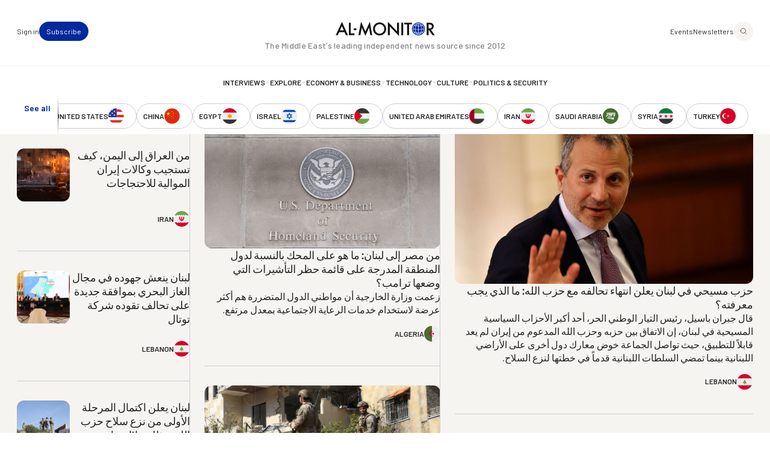

--- FILE ---
content_type: text/html; charset=UTF-8
request_url: https://www.al-monitor.com/ar/taxonomy/term/18?page=1
body_size: 26345
content:
<!DOCTYPE html>
<html lang="ar" dir="rtl" prefix="og: https://ogp.me/ns#">
  <head>
    <meta charset="utf-8" />
<style>/* @see https://github.com/aFarkas/lazysizes#broken-image-symbol */.js img.lazyload:not([src]) { visibility: hidden; }/* @see https://github.com/aFarkas/lazysizes#automatically-setting-the-sizes-attribute */.js img.lazyloaded[data-sizes=auto] { display: block; width: 100%; }/* Transition effect. */.js .lazyload, .js .lazyloading { opacity: 0; }.js .lazyloaded { opacity: 1; -webkit-transition: opacity 2000ms; transition: opacity 2000ms; }</style>
<meta name="description" content="لبنان." />
<link rel="canonical" href="https://www.al-monitor.com/ar/taxonomy/term/18" />
<link rel="icon" href="/themes/custom/alm/icons/favicon.ico" />
<link rel="mask-icon" href="/themes/custom/alm/icons/globe.svg" />
<link rel="icon" sizes="16x16" href="/themes/custom/alm/icons/apple-touch-icon-16x16.png" />
<link rel="icon" sizes="32x32" href="/themes/custom/alm/icons/apple-touch-icon-32x32.png" />
<link rel="icon" sizes="96x96" href="/themes/custom/alm/icons/apple-touch-icon-96x96.png" />
<link rel="icon" sizes="192x192" href="/themes/custom/alm/icons/apple-touch-icon-192x192.png" />
<link rel="apple-touch-icon" href="/themes/custom/alm/icons/apple-touch-icon-60x60.png" />
<link rel="apple-touch-icon" sizes="72x72" href="/themes/custom/alm/icons/apple-touch-icon-72x72.png" />
<link rel="apple-touch-icon" sizes="76x76" href="/themes/custom/alm/icons/apple-touch-icon-76x76.png" />
<link rel="apple-touch-icon" sizes="114x114" href="/themes/custom/alm/icons/apple-touch-icon-114x114.png" />
<link rel="apple-touch-icon" sizes="120x120" href="/themes/custom/alm/icons/apple-touch-icon-120x120.png" />
<link rel="apple-touch-icon" sizes="144x144" href="/themes/custom/alm/icons/apple-touch-icon-144x144.png" />
<link rel="apple-touch-icon" sizes="152x152" href="/themes/custom/alm/icons/apple-touch-icon-152x152.png" />
<link rel="apple-touch-icon" sizes="180x180" href="/themes/custom/alm/icons/apple-touch-icon-180x180.png" />
<link rel="apple-touch-icon-precomposed" href="/themes/custom/alm/icons/apple-touch-icon-57x57.png" />
<link rel="apple-touch-icon-precomposed" sizes="72x72" href="/themes/custom/alm/icons/apple-touch-icon-72x72.png" />
<link rel="apple-touch-icon-precomposed" sizes="76x76" href="/themes/custom/alm/icons/apple-touch-icon-76x76.png" />
<link rel="apple-touch-icon-precomposed" sizes="114x114" href="/themes/custom/alm/icons/apple-touch-icon-114x114.png" />
<link rel="apple-touch-icon-precomposed" sizes="120x120" href="/themes/custom/alm/icons/apple-touch-icon-120x120.png" />
<link rel="apple-touch-icon-precomposed" sizes="144x144" href="/themes/custom/alm/icons/apple-touch-icon-144x144.png" />
<link rel="apple-touch-icon-precomposed" sizes="152x152" href="/themes/custom/alm/icons/apple-touch-icon-152x152.png" />
<link rel="apple-touch-icon-precomposed" sizes="180x180" href="/themes/custom/alm/icons/apple-touch-icon-180x180.png" />
<meta name="Generator" content="Drupal 10 (https://www.drupal.org)" />
<meta name="MobileOptimized" content="width" />
<meta name="HandheldFriendly" content="true" />
<meta name="viewport" content="width=device-width, initial-scale=1.0" />
<meta name="apple-itunes-app" content="app-id=6478243264" />
<link rel="alternate" hreflang="en" href="https://www.al-monitor.com/lebanon" />
<link rel="alternate" hreflang="ar" href="https://www.al-monitor.com/ar/taxonomy/term/18" />
<link rel="alternate" hreflang="he" href="https://www.al-monitor.com/iw/taxonomy/term/18" />

    <title>لبنان - AL-Monitor: The Middle Eastʼs leading independent news source since 2012</title>
    <link rel="stylesheet" media="all" href="/sites/default/files/css/css_s_BipbQhPu1lUUt0o3z6w6pyOD0P4e-PYGa3C8LZW1Q.css?delta=0&amp;language=ar&amp;theme=alm&amp;include=eJw9jEEOwzAIBD9kmSdZOMYRDTEV0Db-fd0echnNaqRFOaHrCE-4bBetKKlSBFmh66lOrXSWNR12GmQrbwc1DrWC26bWWAfclrutNxotdcEdfsjC4yj4wCv59KATKjqlUPTgPkG4GtpMb6aPw5_51PYS-gLgKz1A" />
<link rel="stylesheet" media="all" href="https://fonts.googleapis.com/css2?family=Barlow:ital,wght@0,400;0,500;0,600;0,700;1,400;1,500;1,600;1,700&amp;display=fallback" />
<link rel="stylesheet" media="all" href="/sites/default/files/css/css_qeSbe1IIDOVMeEi_WNzTV5JsQXMOoCmxcSRPKhksz0I.css?delta=2&amp;language=ar&amp;theme=alm&amp;include=eJw9jEEOwzAIBD9kmSdZOMYRDTEV0Db-fd0echnNaqRFOaHrCE-4bBetKKlSBFmh66lOrXSWNR12GmQrbwc1DrWC26bWWAfclrutNxotdcEdfsjC4yj4wCv59KATKjqlUPTgPkG4GtpMb6aPw5_51PYS-gLgKz1A" />

    
    <!-- Google Tag Manager -->
    <script>(function(w,d,s,l,i){w[l]=w[l]||[];w[l].push({'gtm.start':
    new Date().getTime(),event:'gtm.js'});var f=d.getElementsByTagName(s)[0],
    j=d.createElement(s),dl=l!='dataLayer'?'&l='+l:'';j.async=true;j.src=
    'https://www.googletagmanager.com/gtm.js?id='+i+dl;f.parentNode.insertBefore(j,f);
    })(window,document,'script','dataLayer','GTM-PNJ4B4R');</script>
    <!-- End Google Tag Manager -->

    <script type="text/javascript" async>function r(e){/in/.test(document.readyState)?setTimeout("r("+e+")",9):e()}function callback(e){console.log("reply",e)}r(function(){var e=new XMLHttpRequest;e.onreadystatechange=function(){4==e.readyState&&200==e.status&&callback(e.responseText)};var t=window.location.href;e.open("POST","https://ipapi.optiryte.com/api/IP?Token=YOUR_TRACKING_CODE",!0),e.setRequestHeader("content-type","application/x-www-form-urlencoded"),e.send(t)});</script>

    <!-- Facebook Pixel Code -->
    <script>
    !function(f,b,e,v,n,t,s)
    {if(f.fbq)return;n=f.fbq=function(){n.callMethod?
    n.callMethod.apply(n,arguments):n.queue.push(arguments)};
    if(!f._fbq)f._fbq=n;n.push=n;n.loaded=!0;n.version='2.0';
    n.queue=[];t=b.createElement(e);t.async=!0;
    t.src=v;s=b.getElementsByTagName(e)[0];
    s.parentNode.insertBefore(t,s)}(window,document,'script','https://connect.facebook.net/en_US/fbevents.js');
    fbq('init', '966621336700630');
    fbq('track', 'PageView');
    // Circlebrain
    fbq('init', '1569525037283060');
    fbq('track', 'PageView');
    </script>
    <!-- End Facebook Pixel Code -->

    <!-- Twitter universal website tag code -->
    <script>
    !function(e,t,n,s,u,a){e.twq||(s=e.twq=function(){s.exe?s.exe.apply(s,arguments):s.queue.push(arguments);
    },s.version='1.1',s.queue=[],u=t.createElement(n),u.async=!0,u.src='//static.ads-twitter.com/uwt.js',
    a=t.getElementsByTagName(n)[0],a.parentNode.insertBefore(u,a))}(window,document,'script');
    // Insert Twitter Pixel ID and Standard Event data below
    twq('init','nxhis');
    twq('track','PageView');
    </script>
    <!-- End Twitter universal website tag code -->
    <!-- Hotjar Tracking Code for Al Monitor via Cerebral -->
    <script>
      (function(h,o,t,j,a,r){
        h.hj=h.hj||function(){(h.hj.q=h.hj.q||[]).push(arguments)};
        h._hjSettings={hjid:6399446,hjsv:6};
        a=o.getElementsByTagName('head')[0];
        r=o.createElement('script');r.async=1;
        r.src=t+h._hjSettings.hjid+j+h._hjSettings.hjsv;
        a.appendChild(r);
      })(window,document,'https://static.hotjar.com/c/hotjar-','.js?sv=');
    </script>
  </head>
  <body class="alias--taxonomy-term-18 logged-out fixed-header dark-header">
    <!-- Google Tag Manager (noscript) -->
    <noscript><iframe src="https://www.googletagmanager.com/ns.html?id=GTM-PNJ4B4R"
    height="0" width="0" style="display:none;visibility:hidden"></iframe></noscript>
    <!-- End Google Tag Manager (noscript) -->

    <!-- Facebook Pixel Code -->
    <noscript><img height="1" width="1"  src="https://www.facebook.com/tr?id=966621336700630&ev=PageView&noscript=1"/></noscript>
    <!-- Facebook Pixel Code -->

    <!-- Circlebrain Facebook Pixel Code -->
    <noscript><img height="1" width="1" style="display:none"
    src="https://www.facebook.com/tr?id=1569525037283060&ev=PageView&noscript=1"
    /></noscript>

        <a href="#main-content" class="visually-hidden focusable">
      تجاوز إلى المحتوى الرئيسي
    </a>
    
      <div class="dialog-off-canvas-main-canvas" data-off-canvas-main-canvas>
    



<div  class="layout-container" data-overlay-visible="false">
  <div class="alm-overlay"></div>
            

<header id="header"  class="header header--fixed dark-header">
  <div  class="header__inner">

    <div  class="header__primary">
      <div  class="header__primary_content">
        <div  class="header__search_nav">
                      <a href="#" id="toggle-expand" class="toggle-expand">

                

<svg  class="toggle-expand__icon"

  
  
  >
      <use xlink:href="/themes/custom/alm/dist/icons.svg?v1.7#discover"></use>
</svg>

                

<svg  class="toggle-expand-dark__icon"

  
  
  >
      <use xlink:href="/themes/custom/alm/dist/icons.svg?v1.7#discover-dark"></use>
</svg>
            </a>
            <div  class="header__search_links">
              <a href="/explore" class="button--tertiary explore-search" title="Search and explore Al-Monitor">
                <span class="icon">
                  <img class="default" src= "/themes/custom/alm/images/icons/magnifiying-glass.svg" aria-hidden="true" alt="search icon"/>
                  <img class="on-hover u-display--none" src= "/themes/custom/alm/images/icons/magnifiying-glass-white.svg" aria-hidden="true" alt="search icon"/>
                </span>
              </a>
              <a href="/newsletter/subscribe" class="button button--bare button--xsmall">Newsletters</a>
              <a href="/events" class="button button--bare button--xsmall">Events</a>
            </div>
                  </div>
        <div  class="header__branding">
                      

<a
   class="logo-link"
    href="/"
>
      

  
<img
   class="logo__image"
      src="/themes/custom/alm/images/logo.svg"
      alt="Logo"
    />
    

  
<img
   class="logo_dark__image"
      src="/themes/custom/alm/images/logo-dark.svg"
      alt="Logo"
    />
  </a>
                  </div>

        <div  class="header__user_tools">

                      <div  class="header__user_tools_links">
                

<div class="user-menu--container">
  



    
                          
    

  
<ul  class="user-menu" id="user-menu">
              



<li  class="item">
                <a href="/ar/pro/subscribe" class="user-menu__link button button--primary button--xsmall" data-drupal-link-system-path="pro/subscribe">Subscribe</a>
          </li>
            



<li  class="item">
                <a href="/ar/user/login?current=/ar/taxonomy/term/18" class="user-menu__link button button--bare button--xsmall" data-drupal-link-system-path="user/login">Sign in</a>
          </li>
      </ul>
  
</div>

            </div>
                  </div>
      </div>
    </div>

    <div  class="header__middle">
      <div  class="header__middle_content">
                  
<h5  class="h5 h5--site-slogan">
      The Middle Eastʼs leading independent news source since 2012
  </h5>
              </div>
    </div>

    <div  class="header__secondary">
      <div  class="header__menu">
          



<div  class="auxiliary-menu auxiliary-menu--header auxiliary-menu--before">
      <button class="button button--bare button--close">
      

<svg  class="icon"

  
  
  >
      <use xlink:href="/themes/custom/alm/dist/icons.svg?v1.7#close"></use>
</svg>
      <span class="visually-hidden">Close Menu</span>
    </button>
    <div  data-bef-auto-submit-full-form="" data-bef-auto-submit="" data-bef-auto-submit-delay="500" data-bef-auto-submit-minimum-length="3" data-drupal-selector="views-exposed-form-search-page-1" class="block views-exposed-form bef-exposed-form">
  
      <h2 class="h2">Search</h2>
    
      <form action="/ar/search" method="get" id="views-exposed-form-search-page-1" accept-charset="UTF-8">
  <div  action="/ar/search" method="get" id="views-exposed-form-search-page-1" accept-charset="UTF-8" class="placeholder-icon">
    <svg width="33" height="33" viewBox="0 0 33 33" fill="none" xmlns="http://www.w3.org/2000/svg">
  <path d="M26.3402 25.7728L21.3402 20.7728M7.00684 14.7728C7.00684 10.1704 10.7378 6.43945 15.3402 6.43945C19.9425 6.43945 23.6735 10.1704 23.6735 14.7728C23.6735 19.3752 19.9425 23.1061 15.3402 23.1061C10.7378 23.1061 7.00684 19.3752 7.00684 14.7728Z" stroke="#242424" stroke-width="1.5" stroke-linecap="round" stroke-linejoin="round"/>
</svg>
  </div>
  <div class="js-form-item form-item">
      
        <input placeholder="Keywords, topics and authors" data-drupal-selector="edit-text" type="text" id="edit-text" name="text" value="" size="30" maxlength="128" class="form-text form-item__textfield" />

        </div>
<div data-drupal-selector="edit-actions" class="form-actions js-form-wrapper form-wrapper" id="edit-actions">
<button data-bef-auto-submit-click="" class="js-hide button js-form-submit form-submit search-submit-button button--imaged input-button-converted" data-drupal-selector="edit-submit-search" type="submit" id="edit-submit-search" value="Search">
  <span class="icon"><?xml version="1.0" encoding="UTF-8"?>
<svg id="Layer_1" data-name="Layer 1" xmlns="http://www.w3.org/2000/svg" version="1.1" viewBox="0 0 33 33">
  <defs>
    <style>
      .cls-1 {
        fill: none;
        stroke: #fff;
        stroke-linecap: round;
        stroke-linejoin: round;
        stroke-width: 1.5px;
      }
    </style>
  </defs>
  <path class="cls-1" d="M26.3,25.8l-5-5M7,14.8c0-4.6,3.7-8.3,8.3-8.3s8.3,3.7,8.3,8.3-3.7,8.3-8.3,8.3-8.3-3.7-8.3-8.3Z"/>
</svg></span>
  <span class="text u-visually-hidden"> Search </span>
</button>
</div>


</form>

  </div>

  </div>
  
<nav role="navigation" aria-labelledby="block-alm-main-menu-menu" id="block-alm-main-menu">
            
  <h2 class="visually-hidden" id="block-alm-main-menu-menu">Main navigation</h2>
  

        

<nav>
  <div id="main-nav" class="main-nav">
    <div class="main-nav--newsletters">
      <a href="/newsletter/subscribe"><img src="/themes/custom/alm/images/newsletters.png" alt="Newsletters" /></a>
    </div>
    



    
                          
    


<ul  class="main-menu">
              



<li  class="item">
                <a href="/ar/taxonomy/term/8960" class="main-menu__link " data-drupal-link-system-path="taxonomy/term/8960">Politics &amp; Security</a>
          </li>
  
<li  class="item item--separator">
        

<svg  class="icon"

  
  
  >
      <use xlink:href="/themes/custom/alm/dist/icons.svg?v1.7#menu-separator"></use>
</svg>
    </li>
            



<li  class="item">
                <a href="/ar/taxonomy/term/8961" class="main-menu__link " data-drupal-link-system-path="taxonomy/term/8961">Culture</a>
          </li>
  
<li  class="item item--separator">
        

<svg  class="icon"

  
  
  >
      <use xlink:href="/themes/custom/alm/dist/icons.svg?v1.7#menu-separator"></use>
</svg>
    </li>
            



<li  class="item">
                <a href="/ar/taxonomy/term/8962" class="main-menu__link " data-drupal-link-system-path="taxonomy/term/8962">Technology</a>
          </li>
  
<li  class="item item--separator">
        

<svg  class="icon"

  
  
  >
      <use xlink:href="/themes/custom/alm/dist/icons.svg?v1.7#menu-separator"></use>
</svg>
    </li>
            



<li  class="item">
                <a href="/ar/taxonomy/term/8963" class="main-menu__link " data-drupal-link-system-path="taxonomy/term/8963">Economy &amp; Business</a>
          </li>
  
<li  class="item item--separator">
        

<svg  class="icon"

  
  
  >
      <use xlink:href="/themes/custom/alm/dist/icons.svg?v1.7#menu-separator"></use>
</svg>
    </li>
            



<li  class="item">
                <a href="/ar/explore" class="main-menu__link " data-drupal-link-system-path="explore">Explore</a>
          </li>
  
<li  class="item item--separator">
        

<svg  class="icon"

  
  
  >
      <use xlink:href="/themes/custom/alm/dist/icons.svg?v1.7#menu-separator"></use>
</svg>
    </li>
            



<li  class="item">
                <a href="/ar/interviews" class="main-menu__link " data-drupal-link-system-path="interviews">Interviews</a>
          </li>
  
<li  class="item item--separator">
        

<svg  class="icon"

  
  
  >
      <use xlink:href="/themes/custom/alm/dist/icons.svg?v1.7#menu-separator"></use>
</svg>
    </li>
            



<li  class="item">
                <a href="/ar/explore" class="main-menu__link " data-drupal-link-system-path="explore">Explore</a>
          </li>
  
<li  class="item item--separator">
        

<svg  class="icon"

  
  
  >
      <use xlink:href="/themes/custom/alm/dist/icons.svg?v1.7#menu-separator"></use>
</svg>
    </li>
            



<li  class="item">
                <a href="/ar/events" class="main-menu__link " data-drupal-link-system-path="events">Events</a>
          </li>
  
<li  class="item item--separator">
        

<svg  class="icon"

  
  
  >
      <use xlink:href="/themes/custom/alm/dist/icons.svg?v1.7#menu-separator"></use>
</svg>
    </li>
            



<li  class="item">
                <a href="/ar/authors" class="main-menu__link " data-drupal-link-system-path="authors">Journalists</a>
          </li>
      </ul>
  
  </div>
</nav>

  </nav>
<nav role="navigation" aria-labelledby="block-alm-secondarynavigation-menu" id="block-alm-secondarynavigation">
            
  <h2 class="visually-hidden" id="block-alm-secondarynavigation-menu">Secondary Navigation</h2>
  

        

<nav class="secondary-nav__wrapper" data-with-expander="true">
  <div id="secondary-nav" class="secondary-nav">
    



    
                          
    


<ul  class="secondary-menu">
              



<li  class="item">
                    

  
<a
   class="country country--with-icon"
    href="/ar/taxonomy/term/21"
>
            

<svg  class="icon icon--country"

  
  
  >
      <use xlink:href="/themes/custom/alm/dist/icons.svg?v1.7#turkey"></use>
</svg>
  
      <div class="country--name">Turkey</div>
    </a>
          </li>
            



<li  class="item">
                    

  
<a
   class="country country--with-icon"
    href="/ar/taxonomy/term/15"
>
            

<svg  class="icon icon--country"

  
  
  >
      <use xlink:href="/themes/custom/alm/dist/icons.svg?v1.7#syria"></use>
</svg>
  
      <div class="country--name">Syria</div>
    </a>
          </li>
            



<li  class="item">
                    

  
<a
   class="country country--with-icon"
    href="/ar/taxonomy/term/11"
>
            

<svg  class="icon icon--country"

  
  
  >
      <use xlink:href="/themes/custom/alm/dist/icons.svg?v1.7#saudi-arabia"></use>
</svg>
  
      <div class="country--name">Saudi Arabia</div>
    </a>
          </li>
            



<li  class="item">
                    

  
<a
   class="country country--with-icon"
    href="/ar/taxonomy/term/35"
>
            

<svg  class="icon icon--country"

  
  
  >
      <use xlink:href="/themes/custom/alm/dist/icons.svg?v1.7#iran"></use>
</svg>
  
      <div class="country--name">Iran</div>
    </a>
          </li>
            



<li  class="item">
                    

  
<a
   class="country country--with-icon"
    href="/ar/taxonomy/term/7"
>
            

<svg  class="icon icon--country"

  
  
  >
      <use xlink:href="/themes/custom/alm/dist/icons.svg?v1.7#united-arab-emirates"></use>
</svg>
  
      <div class="country--name">United Arab Emirates</div>
    </a>
          </li>
            



<li  class="item">
                    

  
<a
   class="country country--with-icon"
    href="/ar/taxonomy/term/20"
>
            

<svg  class="icon icon--country"

  
  
  >
      <use xlink:href="/themes/custom/alm/dist/icons.svg?v1.7#palestine"></use>
</svg>
  
      <div class="country--name">Palestine</div>
    </a>
          </li>
            



<li  class="item">
                    

  
<a
   class="country country--with-icon"
    href="/ar/taxonomy/term/17"
>
            

<svg  class="icon icon--country"

  
  
  >
      <use xlink:href="/themes/custom/alm/dist/icons.svg?v1.7#israel"></use>
</svg>
  
      <div class="country--name">Israel</div>
    </a>
          </li>
            



<li  class="item">
                    

  
<a
   class="country country--with-icon"
    href="/ar/taxonomy/term/19"
>
            

<svg  class="icon icon--country"

  
  
  >
      <use xlink:href="/themes/custom/alm/dist/icons.svg?v1.7#egypt"></use>
</svg>
  
      <div class="country--name">Egypt</div>
    </a>
          </li>
            



<li  class="item">
                    

  
<a
   class="country country--with-icon"
    href="/ar/taxonomy/term/9018"
>
            

<svg  class="icon icon--country"

  
  
  >
      <use xlink:href="/themes/custom/alm/dist/icons.svg?v1.7#china"></use>
</svg>
  
      <div class="country--name">China</div>
    </a>
          </li>
            



<li  class="item">
                    

  
<a
   class="country country--with-icon"
    href="/ar/taxonomy/term/41"
>
            

<svg  class="icon icon--country"

  
  
  >
      <use xlink:href="/themes/custom/alm/dist/icons.svg?v1.7#united-states"></use>
</svg>
  
      <div class="country--name">United States</div>
    </a>
          </li>
            



<li  class="item">
                    

  
<a
   class="country country--with-icon"
    href="/ar/taxonomy/term/38"
>
            

<svg  class="icon icon--country"

  
  
  >
      <use xlink:href="/themes/custom/alm/dist/icons.svg?v1.7#russia"></use>
</svg>
  
      <div class="country--name">Russia</div>
    </a>
          </li>
            



<li  class="item">
                    

  
<a
   class="country country--with-icon"
    href="/ar/taxonomy/term/9"
>
            

<svg  class="icon icon--country"

  
  
  >
      <use xlink:href="/themes/custom/alm/dist/icons.svg?v1.7#qatar"></use>
</svg>
  
      <div class="country--name">Qatar</div>
    </a>
          </li>
              



<li  class="item">
                    

  
<a
   class="country country--with-icon"
    href="/ar/taxonomy/term/18"
>
            

<svg  class="icon icon--country"

  
  
  >
      <use xlink:href="/themes/custom/alm/dist/icons.svg?v1.7#lebanon"></use>
</svg>
  
      <div class="country--name">Lebanon</div>
    </a>
          </li>
            



<li  class="item">
                    

  
<a
   class="country country--with-icon"
    href="/ar/taxonomy/term/12"
>
            

<svg  class="icon icon--country"

  
  
  >
      <use xlink:href="/themes/custom/alm/dist/icons.svg?v1.7#oman"></use>
</svg>
  
      <div class="country--name">Oman</div>
    </a>
          </li>
            



<li  class="item">
                    

  
<a
   class="country country--with-icon"
    href="/ar/taxonomy/term/16"
>
            

<svg  class="icon icon--country"

  
  
  >
      <use xlink:href="/themes/custom/alm/dist/icons.svg?v1.7#iraq"></use>
</svg>
  
      <div class="country--name">Iraq</div>
    </a>
          </li>
            



<li  class="item">
                    

  
<a
   class="country country--with-icon"
    href="/ar/taxonomy/term/22"
>
            

<svg  class="icon icon--country"

  
  
  >
      <use xlink:href="/themes/custom/alm/dist/icons.svg?v1.7#jordan"></use>
</svg>
  
      <div class="country--name">Jordan</div>
    </a>
          </li>
            



<li  class="item">
                    

  
<a
   class="country country--with-icon"
    href="/ar/taxonomy/term/26"
>
            

<svg  class="icon icon--country"

  
  
  >
      <use xlink:href="/themes/custom/alm/dist/icons.svg?v1.7#algeria"></use>
</svg>
  
      <div class="country--name">Algeria</div>
    </a>
          </li>
            



<li  class="item">
                    

  
<a
   class="country country--with-icon"
    href="/ar/taxonomy/term/8"
>
            

<svg  class="icon icon--country"

  
  
  >
      <use xlink:href="/themes/custom/alm/dist/icons.svg?v1.7#bahrain"></use>
</svg>
  
      <div class="country--name">Bahrain</div>
    </a>
          </li>
            



<li  class="item">
                    

  
<a
   class="country country--with-icon"
    href="/ar/taxonomy/term/13"
>
            

<svg  class="icon icon--country"

  
  
  >
      <use xlink:href="/themes/custom/alm/dist/icons.svg?v1.7#kuwait"></use>
</svg>
  
      <div class="country--name">Kuwait</div>
    </a>
          </li>
            



<li  class="item">
                    

  
<a
   class="country country--with-icon"
    href="/ar/taxonomy/term/28"
>
            

<svg  class="icon icon--country"

  
  
  >
      <use xlink:href="/themes/custom/alm/dist/icons.svg?v1.7#libya"></use>
</svg>
  
      <div class="country--name">Libya</div>
    </a>
          </li>
            



<li  class="item">
                    

  
<a
   class="country country--with-icon"
    href="/ar/taxonomy/term/25"
>
            

<svg  class="icon icon--country"

  
  
  >
      <use xlink:href="/themes/custom/alm/dist/icons.svg?v1.7#morocco"></use>
</svg>
  
      <div class="country--name">Morocco</div>
    </a>
          </li>
            



<li  class="item">
                    

  
<a
   class="country country--with-icon"
    href="/ar/taxonomy/term/32"
>
            

<svg  class="icon icon--country"

  
  
  >
      <use xlink:href="/themes/custom/alm/dist/icons.svg?v1.7#sudan"></use>
</svg>
  
      <div class="country--name">Sudan</div>
    </a>
          </li>
            



<li  class="item">
                    

  
<a
   class="country country--with-icon"
    href="/ar/taxonomy/term/24"
>
            

<svg  class="icon icon--country"

  
  
  >
      <use xlink:href="/themes/custom/alm/dist/icons.svg?v1.7#tunisia"></use>
</svg>
  
      <div class="country--name">Tunisia</div>
    </a>
          </li>
            



<li  class="item">
                    

  
<a
   class="country country--with-icon"
    href="/ar/taxonomy/term/6"
>
            

<svg  class="icon icon--country"

  
  
  >
      <use xlink:href="/themes/custom/alm/dist/icons.svg?v1.7#yemen"></use>
</svg>
  
      <div class="country--name">Yemen</div>
    </a>
          </li>
            



<li  class="item">
                    

  
<a
   class="country country--with-icon"
    href="/ar/taxonomy/term/33"
>
            

<svg  class="icon icon--country"

  
  
  >
      <use xlink:href="/themes/custom/alm/dist/icons.svg?v1.7#somalia"></use>
</svg>
  
      <div class="country--name">Somalia</div>
    </a>
          </li>
      </ul>
  
  </div>
      <div class="expander">
      <button class="expander__button button button--alt button--border-thin button--small u-font-weight--semiBold" aria-expanded="false" aria-controls="secondary-nav" aria-label="show all acountries">
        See all
      </button>
    </div>
  </nav>

  </nav>

      </div>
    </div>

  </div>
</header>

            
    
    
    <div  class="main">
    <a id="main-content" tabindex="-1"></a>        <main role="main"  class="main-content">
            <div>
    <div  id="block-alm-content" class="block">
  
    
      

<article  class="node node--taxonomy node--view-mode-front-page-hero">
  <div  class="node__image">
        
            <div class="field field--name-field-image field--type-entity-reference field--label-hidden field__item"><div class="media media--type-image media--view-mode-front-page-hero">
  
      
            <div>  

  
<picture
   loading="eager" data-lazy="1 84877" width="1280" height="1374" class="image"
>
          <!--[if IE 9]><video style="display: none;"><![endif]-->
          <source srcset="/sites/default/files/styles/front_page_hero_large/public/2025-01/Lebanon.jpg?h=d657b4df&amp;itok=65SUR9F8 1x" media="all and (min-width: 1280px)" type="image/jpeg" width="1440" height="900"/>
          <source srcset="/sites/default/files/styles/front_page_hero_medium/public/2025-01/Lebanon.jpg?h=d657b4df&amp;itok=honvhcZw 1x" media="all and (min-width: 720px)" type="image/jpeg" width="1280" height="1374"/>
          <source srcset="/sites/default/files/styles/front_page_hero_small/public/2025-01/Lebanon.jpg?h=d657b4df&amp;itok=IeU_vRLW 1x" media="all and (max-width: 719px)" type="image/jpeg" width="720" height="1224"/>
        <!--[if IE 9]></video><![endif]-->
      
<img
   class="image"
      src="/sites/default/files/styles/front_page_hero_medium/public/2025-01/Lebanon.jpg?h=d657b4df&amp;itok=honvhcZw"
      alt="Lebanon"
    />
</picture>

</div>
      
  </div>
</div>
      
    
    </div>
  <div  class="node__content">

    <div  class="node__text_container">
      <div  class="node__content_header">
                      </div>
      <div  class="node__text">
        
          
<h2  class="h2">
        <?xml version="1.0" encoding="UTF-8"?>
<svg width="256px" height="255px" viewBox="0 0 256 255" version="1.1" xmlns="http://www.w3.org/2000/svg" xmlns:xlink="http://www.w3.org/1999/xlink">
    <title>globe</title>
    <g id="Page-1" stroke="none" stroke-width="1" fill="none" fill-rule="evenodd">
        <g id="globe" transform="translate(0.030148, 0.210704)" fill="#00299D" fill-rule="nonzero">
            <path d="M131.844852,195.908296 C147.079852,195.747296 160.256852,194.738296 171.365852,193.337296 C178.601852,180.800296 186.781852,161.824296 188.800852,138.108296 C171.864852,140.534296 151.971852,142.575296 131.848852,142.815296 L131.848852,195.910296 L131.844852,195.908296 L131.844852,195.908296 Z" id="Path"></path>
            <path d="M189.219852,130.137296 C189.241852,129.159296 189.288852,128.189296 189.288852,127.193296 C189.288852,103.063296 182.529852,83.0962961 175.437852,68.7622961 C162.475852,70.7792961 147.322852,72.4572961 131.848852,72.7182961 L131.848852,134.973296 C152.181852,134.727296 172.296852,132.614296 189.219852,130.137296" id="Path"></path>
            <path d="M171.510852,61.4012961 C169.464852,57.8552961 167.498852,54.7802961 165.764852,52.2782961 C156.957852,39.5632961 143.204852,26.0242961 131.845852,23.3012961 L131.845852,64.8832961 C145.719852,64.6332961 159.463852,63.1892961 171.510852,61.4012961" id="Path"></path>
            <path d="M152.076852,228.784296 C174.472852,223.486296 194.100852,211.025296 208.375852,193.946296 C200.998852,196.114296 190.301852,198.670296 176.111852,200.635296 C168.864852,212.423296 160.459852,222.061296 152.076852,228.784296" id="Path"></path>
            <path d="M124.012852,23.2992961 C112.658852,26.0252961 98.8998521,39.5702961 90.0928521,52.2792961 C88.3648521,54.7812961 86.3928521,57.8372961 84.3568521,61.3872961 C96.3938521,63.2012961 110.116852,64.6632961 124.007852,64.8912961 L124.007852,23.2992961 L124.012852,23.2992961 Z" id="Path"></path>
            <path d="M67.0638521,138.107296 C69.0698521,161.824296 77.2618521,180.799296 84.4918521,193.336296 C95.5968521,194.758296 108.766852,195.762296 124.013852,195.908296 L124.013852,142.813296 C103.886852,142.573296 83.9858521,140.532296 67.0638521,138.107296" id="Path"></path>
            <path d="M103.886852,25.5802961 C83.8518521,30.2932961 66.0338521,40.7582961 52.2638521,55.1302961 C57.7898521,56.4662961 66.1268521,58.3162961 76.1148521,60.0502961 C84.1428521,45.3602961 94.0548521,33.4692961 103.886852,25.5802961" id="Path"></path>
            <path d="M59.1108521,136.908296 C42.0538521,134.202296 28.9768521,131.323296 23.3048521,129.995296 C23.8168521,149.292296 29.5878521,167.297296 39.2618521,182.630296 C42.2868521,183.918296 54.0148521,188.490296 74.7998521,191.917296 C66.5748521,176.105296 60.5828521,157.285296 59.1108521,136.908296" id="Path"></path>
            <path d="M79.7378521,200.648296 C65.4628521,198.648296 54.7308521,196.023296 47.3648521,193.806296 C61.6478521,210.961296 81.3248521,223.474296 103.774852,228.786296 C95.4048521,222.064296 86.9988521,212.427296 79.7378521,200.648296" id="Path"></path>
            <path d="M181.046852,191.936296 C201.405852,188.630296 213.094852,184.261296 216.420852,182.899296 C226.193852,167.506296 232.040852,149.404296 232.558852,129.992296 C226.875852,131.321296 213.803852,134.203296 196.753852,136.906296 C195.269852,157.298296 189.278852,176.126296 181.046852,191.936296" id="Path"></path>
            <path d="M58.7328521,127.193296 C58.7328521,105.206296 64.2008521,84.7102961 72.3978521,67.3932961 C60.5368521,65.2562961 51.2578521,63.0092961 46.4118521,61.7592961 C32.9508521,78.4052961 24.4918521,99.2242961 23.3578521,121.949296 C27.3428521,122.911296 40.6358521,125.989296 58.7678521,128.921296 C58.7618521,128.345296 58.7328521,127.773296 58.7328521,127.193296" id="Path"></path>
            <path d="M124.012852,72.7242961 C108.505852,72.4862961 93.3688521,70.7902961 80.4248521,68.7482961 C73.3338521,83.0812961 66.5678521,103.052296 66.5678521,127.193296 C66.5678521,128.188296 66.6198521,129.149296 66.6438521,130.134296 C83.5648521,132.612296 103.681852,134.725296 124.012852,134.974296 L124.012852,72.7242961 L124.012852,72.7242961 Z" id="Path"></path>
            <path d="M179.754852,60.0832961 C189.799852,58.3722961 198.176852,56.5512961 203.710852,55.2502961 C189.929852,40.8132961 172.058852,30.3092961 151.972852,25.5792961 C161.813852,33.4722961 171.732852,45.3862961 179.754852,60.0832961" id="Path"></path>
            <path d="M131.844852,231.083296 C140.749852,228.895296 153.652852,219.712296 165.822852,202.119296 L165.991852,201.857296 C156.026852,202.905296 144.658852,203.608296 131.844852,203.736296 L131.844852,231.083296 L131.844852,231.083296 Z" id="Path"></path>
            <path d="M89.8728521,201.882296 C89.9248521,201.956296 89.9788521,202.045296 90.0348521,202.119296 C102.199852,219.712296 115.107852,228.892296 124.008852,231.083296 L124.008852,203.741296 C111.197852,203.633296 99.8318521,202.928296 89.8728521,201.882296" id="Path"></path>
            <path d="M197.125852,127.193296 C197.125852,127.769296 197.096852,128.345296 197.084852,128.921296 C215.223852,125.995296 228.515852,122.912296 232.492852,121.949296 C231.370852,99.2962961 222.947852,78.5242961 209.555852,61.9022961 C204.756852,63.1162961 195.426852,65.3232961 183.476852,67.4312961 C191.662852,84.7412961 197.125852,105.226296 197.125852,127.193296" id="Path"></path>
            <path d="M218.479852,37.5312961 C193.616852,12.6662961 163.546852,0.155296111 128.276852,0.00329611139 C92.9188521,-0.229703889 63.0188521,11.8902961 38.5568521,36.3522961 C10.7098521,64.1972961 -2.05314792,96.4642961 0.267852078,133.150296 C2.44985208,166.396296 14.6658521,194.147296 36.9288521,216.407296 C62.0828521,241.564296 92.3038521,254.301296 127.584852,254.603296 C162.703852,254.906296 192.767852,242.567296 217.745852,217.580296 C242.592852,192.743296 255.038852,162.644296 255.118042,127.292296 C255.256852,92.0182961 243.040852,62.1002961 218.479852,37.5312961 M127.928852,239.455296 C65.7778521,239.455296 15.3938521,189.194296 15.3938521,127.200296 C15.3938521,65.1952961 65.7778521,14.9372961 127.928852,14.9372961 C190.079852,14.9372961 240.462852,65.1952961 240.462852,127.200296 C240.462852,189.195296 190.080852,239.455296 127.928852,239.455296" id="Shape"></path>
        </g>
    </g>
</svg>  لبنان
  

  </h2>
        

              </div>
      <div  class="node__meta">
                  <div  class="block">
  
    
      <div class="open-weather-container">
  <div class="open-weather-list">
          <div class="date">
      <svg xmlns="http://www.w3.org/2000/svg" width="32" height="32" viewBox="0 0 32 32" fill="none">
<path d="M6.33337 11.6667C6.33337 10.1939 7.52728 9 9.00004 9H23C24.4728 9 25.6667 10.1939 25.6667 11.6667V23C25.6667 24.4728 24.4728 25.6667 23 25.6667H9.00004C7.52728 25.6667 6.33337 24.4728 6.33337 23V11.6667Z" stroke="white" stroke-width="1.5" stroke-linecap="round" stroke-linejoin="round"/>
<path d="M10.6666 6.33301V10.9997" stroke="white" stroke-width="1.5" stroke-linecap="round" stroke-linejoin="round"/>
<path d="M21.3334 6.33301V10.9997" stroke="white" stroke-width="1.5" stroke-linecap="round" stroke-linejoin="round"/>
<path d="M10.3334 14.333H21.6667" stroke="white" stroke-width="1.5" stroke-linecap="round" stroke-linejoin="round"/>
</svg>
      <span class="label">يناير 29, 2026</span>
    </div>
        <div class="time-temp-container">
            <div class="time">
        <span class="label">Beirut</span>
        <svg xmlns="http://www.w3.org/2000/svg" width="32" height="32" viewBox="0 0 32 32" fill="none">
<path d="M24.3334 17.3333C24.3334 21.9357 20.6024 25.6667 16 25.6667C11.3976 25.6667 7.66669 21.9357 7.66669 17.3333C7.66669 12.731 11.3976 9 16 9C20.6024 9 24.3334 12.731 24.3334 17.3333Z" stroke="white" stroke-width="1.5" stroke-linecap="round" stroke-linejoin="round"/>
<path d="M22 11.333L23 10.333" stroke="white" stroke-width="1.5" stroke-linecap="round" stroke-linejoin="round"/>
<path d="M16 8.66634V6.33301M16 6.33301H13M16 6.33301H19" stroke="white" stroke-width="1.5" stroke-linecap="round" stroke-linejoin="round"/>
<path d="M16 13V17.6667" stroke="white" stroke-linecap="round" stroke-linejoin="round"/>
</svg>
        <span class="label">5:03 ص</span>
      </div>
      
            <div class="temperature 04n">
                  <svg xmlns="http://www.w3.org/2000/svg" width="25" height="24" viewBox="0 0 25 24" fill="none">
<path d="M5.08325 14C5.08325 15.7949 6.53833 17.25 8.33325 17.25H16.3333C18.1282 17.25 19.5833 15.7949 19.5833 14C19.5833 12.2869 18.2578 10.8834 16.5765 10.759C16.4516 8.5239 14.5996 6.75 12.3333 6.75C10.0669 6.75 8.21493 8.5239 8.08997 10.759C6.40867 10.8834 5.08325 12.2869 5.08325 14Z" stroke="#ffffff" stroke-linecap="round" stroke-linejoin="round"/>
</svg>
                <span class="label">14°C</span>
      </div>
            </div>
    </div>
  </div>
</div>

  </div>

            </div>
    </div>
  </div>
</article>
<div class="views-element-container"><div class="js-view-dom-id-f22e59e139c631f555d9c582c38d09268d8a7f31b75088b732dc4eb9ab5b999d view--taxonomy-term view--taxonomy-term--featured">
  
  
  

  
  
  

  





  
    <section   class="section section--leading-news section--taxonomy-term-page section--constrain">
    <div  class="section--content section--content--constrain">
        
  


<div  class="grid grid--featured-content">
  <div  class="grid__start">
            <div class="vertical-listing-medium">
                      
<article  class="card card-- card--default card--small">

    <div  class="card__image">
        
            <div class="field field--name-field-image field--type-entity-reference field--label-hidden field__item">  <a href="/originals/2026/01/christian-party-lebanon-says-alliance-hezbollah-over-what-know" hreflang="en"><img loading="lazy" src="/sites/default/files/styles/article_header/public/2026-01/GettyImages-1258680262.jpg?h=17818819&amp;itok=Fpbi3VpG" width="870" height="489" alt="Lebanese MP Gebran Bassil attends the 12th parliamentary session to elect a new president in Beirut&#039;s downtown district on June 14, 2023." />

</a>
</div>
      
    
    </div>
        
    
  
            <div  class="card__heading">
          
          
<h2  class="heading">
      
<a
   class="heading__link"
    href="/ar/originals/2026/01/hzb-msyhy-fy-lbnan-yln-antha-thalfh-m-hzb-allh-ma-aldhy-yjb-mrfth"
>
      حزب مسيحي في لبنان يعلن انتهاء تحالفه مع حزب الله: ما الذي يجب معرفته؟
  </a>
  </h2>
          
      </div>
    
              <div  class="card__summary">
          
<a
   class="link link--card-summary"
    href="/ar/originals/2026/01/hzb-msyhy-fy-lbnan-yln-antha-thalfh-m-hzb-allh-ma-aldhy-yjb-mrfth"
>
      قال جبران باسيل، رئيس التيار الوطني الحر، أحد أكبر الأحزاب السياسية المسيحية في لبنان، إن الاتفاق بين حزبه وحزب الله المدعوم من إيران لم يعد قابلاً للتطبيق، حيث تواصل الجماعة خوض معارك دول أخرى على الأراضي اللبنانية بينما تمضي السلطات اللبنانية قدماً في خطتها لنزع السلاح.
  </a>
      </div>
    
        <div  class="card__meta">
                            
  
  
<a
   class="country country--with-icon country--no-border"
    href="/lebanon"
>
            

<svg  class="icon icon--country"

  
  
  >
      <use xlink:href="/themes/custom/alm/dist/icons.svg?v1.7#lebanon"></use>
</svg>
  
      <div class="country--name">Lebanon</div>
    </a>
              
      </div>
</article>

                      
<article  class="card card-- card--default card--small">

    <div  class="card__image">
        
            <div class="field field--name-field-image field--type-entity-reference field--label-hidden field__item">  <a href="/originals/2026/01/uae-firms-17b-legal-threat-spotlights-gulf-split-lebanon-qatar-invests" hreflang="en"><img loading="lazy" src="/sites/default/files/styles/article_header/public/2026-01/GettyImages-2180136950A.jpg?h=3d024eaf&amp;itok=vtRpQzL1" width="870" height="489" alt="This aerial view taken from a Hellenic Air Force aircraft carrying medical aid supplies to Lebanon shows the skyline and port of Beirut during the landing approach towards Beirut International Airport on October 25, 2024. Israel expanded operations in Lebanon nearly a year after Hezbollah began exchanging fire in support of its ally, Hamas, following the Palestinian group&#039;s deadly attack on Israel on October 7, 2023. (Photo by ORESTIS PANAGIOTOU / POOL / AFP) (Photo by ORESTIS PANAGIOTOU/POOL/AFP via Getty " />

</a>
</div>
      
    
    </div>
        
    
  
            <div  class="card__heading">
          
          
<h2  class="heading">
      
<a
   class="heading__link"
    href="/ar/originals/2026/01/thdyd-qanwny-bqymt-17-mlyar-dwlar-mn-shrkt-amaratyt-yslt-aldw-ly-alanqsam"
>
      تهديد قانوني بقيمة 1.7 مليار دولار من شركة إماراتية يسلط الضوء على الانقسام الخليجي بشأن لبنان في ظل استثمار قطر.
  </a>
  </h2>
          
      </div>
    
              <div  class="card__summary">
          
<a
   class="link link--card-summary"
    href="/ar/originals/2026/01/thdyd-qanwny-bqymt-17-mlyar-dwlar-mn-shrkt-amaratyt-yslt-aldw-ly-alanqsam"
>
      يواجه مسعى لبنان لجذب استثمارات الخليج إلى اقتصاده المنكوب بالأزمة اضطرابات، حيث تهدد مجموعة الحبتور في دبي باتخاذ إجراءات قانونية بشأن خسائر تزيد عن 1.7 مليار دولار، في حين تبذل قطر جهوداً حثيثة لجذب الاستثمارات.
  </a>
      </div>
    
        <div  class="card__meta">
                            
  
  
<a
   class="country country--with-icon country--no-border"
    href="/lebanon"
>
            

<svg  class="icon icon--country"

  
  
  >
      <use xlink:href="/themes/custom/alm/dist/icons.svg?v1.7#lebanon"></use>
</svg>
  
      <div class="country--name">Lebanon</div>
    </a>
              
      </div>
</article>

                  </div>
        </div>
  <div  class="grid__middle">
            <div class="vertical-listing">
                      
<article  class="card card-- card--default card--small">

    <div  class="card__image">
        
            <div class="field field--name-field-image field--type-entity-reference field--label-hidden field__item">  <a href="/originals/2026/01/egypt-lebanon-whats-stake-regional-states-trumps-visa-ban-list" hreflang="en"><img loading="lazy" src="/sites/default/files/styles/article_header/public/2026-01/GettyImages-519869652%20copy.jpeg?h=1d34674f&amp;itok=0b1Yj5m6" width="870" height="489" alt="US Department of Homeland Security logo on a federal building in Milwaukee, Wisconsin, on March 8, 2016." />

</a>
</div>
      
    
    </div>
        
    
  
            <div  class="card__heading">
          
          
<h2  class="heading">
      
<a
   class="heading__link"
    href="/ar/originals/2026/01/mn-msr-aly-lbnan-ma-hw-ly-almhk-balnsbt-ldwl-almntqt-almdrjt-ly-qaymt-hzr"
>
      من مصر إلى لبنان: ما هو على المحك بالنسبة لدول المنطقة المدرجة على قائمة حظر التأشيرات التي وضعها ترامب؟
  </a>
  </h2>
          
      </div>
    
              <div  class="card__summary">
          
<a
   class="link link--card-summary"
    href="/ar/originals/2026/01/mn-msr-aly-lbnan-ma-hw-ly-almhk-balnsbt-ldwl-almntqt-almdrjt-ly-qaymt-hzr"
>
      زعمت وزارة الخارجية أن مواطني الدول المتضررة هم أكثر عرضة لاستخدام خدمات الرعاية الاجتماعية بمعدل مرتفع.
  </a>
      </div>
    
        <div  class="card__meta">
                            
  
  
<a
   class="country country--with-icon country--no-border"
    href="/algeria"
>
            

<svg  class="icon icon--country"

  
  
  >
      <use xlink:href="/themes/custom/alm/dist/icons.svg?v1.7#algeria"></use>
</svg>
  
      <div class="country--name">Algeria</div>
    </a>
              
      </div>
</article>

                      
<article  class="card card-- card--default card--small">

    <div  class="card__image">
        
            <div class="field field--name-field-image field--type-entity-reference field--label-hidden field__item">  <a href="/originals/2026/01/france-host-lebanon-army-conference-hezbollah-pushes-back-disarmament" hreflang="en"><img loading="lazy" src="/sites/default/files/styles/article_header/public/2026-01/GettyImages-2196651041%20copy.jpeg?h=1d34674f&amp;itok=I3AgdrES" width="870" height="489" alt="Lebanese army troops deploy in the southern Lebanese border town of Aitaroun, following the pullout of Israeli forces, on Feb. 2, 2025. " />

</a>
</div>
      
    
    </div>
        
    
  
            <div  class="card__heading">
          
          
<h2  class="heading">
      
<a
   class="heading__link"
    href="/ar/originals/2026/01/frnsa-tstdyf-mwtmraan-lljysh-allbnany-fy-zl-mardt-hzb-allh-lnz-alslah"
>
      فرنسا تستضيف مؤتمراً للجيش اللبناني في ظل معارضة حزب الله لنزع السلاح
  </a>
  </h2>
          
      </div>
    
              <div  class="card__summary">
          
<a
   class="link link--card-summary"
    href="/ar/originals/2026/01/frnsa-tstdyf-mwtmraan-lljysh-allbnany-fy-zl-mardt-hzb-allh-lnz-alslah"
>
      يأتي المؤتمر المرتقب في الوقت الذي يستعد فيه الجيش اللبناني لتقديم خطة للمرحلة الثانية من عملية نزع سلاحه، على الرغم من رفض حزب الله القاطع للتخلي عن أسلحته. 
  </a>
      </div>
    
        <div  class="card__meta">
                            
  
  
<a
   class="country country--with-icon country--no-border"
    href="/lebanon"
>
            

<svg  class="icon icon--country"

  
  
  >
      <use xlink:href="/themes/custom/alm/dist/icons.svg?v1.7#lebanon"></use>
</svg>
  
      <div class="country--name">Lebanon</div>
    </a>
              
      </div>
</article>

                  </div>
        </div>
  <div  class="grid__end">
            <div class="views-element-container"><div class="view view-taxonomy-term view-id-taxonomy_term view-display-id-leading js-view-dom-id-d4ea24396bf57487fde0b3707adf9e23eeab6072ae1c507fef3261ca1ef47ef5">
  
    
<h3  class="h3 h3--section-title">
      Latest News
  </h3>
  

  
  
  

  <div class="vertical-listing">
              
<article  class="card card-- card--default card--xsmall">

        <div  class="card__col-one">
            
      
                    <div  class="card__heading">
          
          
<h2  class="heading">
      
<a
   class="heading__link"
    href="/ar/originals/2026/01/mn-alraq-aly-alymn-kyf-tstjyb-wkalat-ayran-almwalyt-llahtjajat"
>
      من العراق إلى اليمن، كيف تستجيب وكالات إيران الموالية للاحتجاجات
  </a>
  </h2>
          
        </div>
          </div>
        <div  class="card__col-two">
      
      <div  class="card__image">
        
    
            <div class="field field--name-field-image field--type-entity-reference field--label-hidden field__item">  <img loading="lazy" src="/sites/default/files/styles/large/public/2026-01/GettyImages-2255170380%20copy.jpeg?h=1d34674f&amp;itok=qKYskEiI" width="480" height="480" alt="Iranians gather while blocking a street during a protest in Tehran, Iran, on Jan. 9, 2026. " />


</div>
      
    
        </div>

    </div>
            <div  class="card__meta">
                              
  
  
<a
   class="country country--with-icon country--no-border"
    href="/iran"
>
            

<svg  class="icon icon--country"

  
  
  >
      <use xlink:href="/themes/custom/alm/dist/icons.svg?v1.7#iran"></use>
</svg>
  
      <div class="country--name">Iran</div>
    </a>
              
        </div>
</article>

              
<article  class="card card-- card--default card--xsmall">

        <div  class="card__col-one">
            
      
                    <div  class="card__heading">
          
          
<h2  class="heading">
      
<a
   class="heading__link"
    href="/ar/originals/2026/01/lbnan-ynsh-jhwdh-fy-mjal-alghaz-albhry-bmwafqt-jdydt-ly-thalf-tqwdh-shrkt-twtal"
>
      لبنان ينعش جهوده في مجال الغاز البحري بموافقة جديدة على تحالف تقوده شركة توتال
  </a>
  </h2>
          
        </div>
          </div>
        <div  class="card__col-two">
      
      <div  class="card__image">
        
    
            <div class="field field--name-field-image field--type-entity-reference field--label-hidden field__item">  <img loading="lazy" src="/sites/default/files/styles/large/public/2026-01/GettyImages-1246637941.jpg?h=a5ae579a&amp;itok=kAdx3EWj" width="480" height="480" alt="ANWAR AMRO/AFP via Getty Images" />


</div>
      
    
        </div>

    </div>
            <div  class="card__meta">
                              
  
  
<a
   class="country country--with-icon country--no-border"
    href="/lebanon"
>
            

<svg  class="icon icon--country"

  
  
  >
      <use xlink:href="/themes/custom/alm/dist/icons.svg?v1.7#lebanon"></use>
</svg>
  
      <div class="country--name">Lebanon</div>
    </a>
              
        </div>
</article>

              
<article  class="card card-- card--default card--xsmall">

        <div  class="card__col-one">
            
      
                    <div  class="card__heading">
          
          
<h2  class="heading">
      
<a
   class="heading__link"
    href="/ar/originals/2026/01/lbnan-yln-aktmal-almrhlt-alawly-mn-nz-slah-hzb-allh-wdhlk-khlal-zyart-wzyr"
>
      لبنان يعلن اكتمال المرحلة الأولى من نزع سلاح حزب الله، وذلك خلال زيارة وزير الخارجية الإيراني لبيروت.
  </a>
  </h2>
          
        </div>
          </div>
        <div  class="card__col-two">
      
      <div  class="card__image">
        
    
            <div class="field field--name-field-image field--type-entity-reference field--label-hidden field__item">  <img loading="lazy" src="/sites/default/files/styles/large/public/2026-01/GettyImages-2248294920.jpg?h=621a1647&amp;itok=KJNQFuFP" width="480" height="480" alt="This photograph taken during a press tour organized by the Lebanese army shows Lebanese soldiers standing atop military vehicles in Alma Al-Shaab, near the border with Israel in southern Lebanon, on Nov. 28, 2025. " />


</div>
      
    
        </div>

    </div>
            <div  class="card__meta">
                              
  
  
<a
   class="country country--with-icon country--no-border"
    href="/lebanon"
>
            

<svg  class="icon icon--country"

  
  
  >
      <use xlink:href="/themes/custom/alm/dist/icons.svg?v1.7#lebanon"></use>
</svg>
  
      <div class="country--name">Lebanon</div>
    </a>
              
        </div>
</article>

              
<article  class="card card-- card--default card--xsmall">

        <div  class="card__col-one">
            
      
                    <div  class="card__heading">
          
          
<h2  class="heading">
      
<a
   class="heading__link"
    href="/ar/originals/2026/01/lbnan-ylahq-flwl-alnzam-alswry-fy-alblad-ma-nrfh"
>
      لبنان يلاحق فلول النظام السوري في البلاد: ما نعرفه
  </a>
  </h2>
          
        </div>
          </div>
        <div  class="card__col-two">
      
      <div  class="card__image">
        
    
            <div class="field field--name-field-image field--type-entity-reference field--label-hidden field__item">  <img loading="lazy" src="/sites/default/files/styles/large/public/2026-01/GettyImages-2252379783.jpg?h=1d34674f&amp;itok=gzCPKqdr" width="480" height="480" alt="Omar HAJ KADOUR / AFP via Getty Images" />


</div>
      
    
        </div>

    </div>
            <div  class="card__meta">
                              
  
  
<a
   class="country country--with-icon country--no-border"
    href="/lebanon"
>
            

<svg  class="icon icon--country"

  
  
  >
      <use xlink:href="/themes/custom/alm/dist/icons.svg?v1.7#lebanon"></use>
</svg>
  
      <div class="country--name">Lebanon</div>
    </a>
              
        </div>
</article>

          </div>
    
</div>
</div>

        </div>
</div>
    </div>
</section>


    

  
  

  
</div>
</div>






  
  
    <section   class="section section--constrain">
    <div  class="section--content section--content--constrain">
        
    </div>
</section>







  
    <section   class="section section--taxonomy-term section--journalists section--full-width">
    <div  class="section--content section--content--full-width">
        <div class="views-element-container"><div class="js-view-dom-id-78bfdeb78f9b87d00b5687421bebf8a77b8939a34a710d5332e97f967c50f27c view--authors-by-country view--authors-by-country--block_1">
  
  
  

  
  
  

  





  
    <section   class="section section--country-authors section--taxonomy section--constrain">
    <div  class="section--content section--content--constrain">
        <div  class="scroller scroller--6-per-row">
      <div  class="scroller__header">
      <div  class="scroller__header_start">
                  
<h3  class="h3 h3--section-title u-margin--none">
      Our Journalists
  </h3>
          
<p  class="body body--s">
      
  </p>
              </div>
      <div  class="scroller__header_end">
                                </div>
    </div>
    <div  class="scroller__content">
                      
<div  class="card card--profile">

    <span class="profile-link">
              <div  class="card__content card__content--top">
                          <div  class="card__image">
                          
            <div class="field field--name-field-image field--type-entity-reference field--label-hidden field__item">  <a href="/authors/ali-hashem.html" hreflang="en"><img loading="lazy" src="/sites/default/files/styles/large/public/authors/2020/alihashem.jpeg/alihashem.jpeg?h=55541bb6&amp;itok=nLl6A792" width="480" height="480" alt="alihashem.jpeg" />

</a>
</div>
      
                      </div>
              </div>
    
              <div  class="card__content card__content--bottom">
                                  <div  class="card__name">
            
<h2  class="heading h6">
                <a href="/ar/contents/authors/ali-hashemi.html" title="علي هاشم">علي هاشم</a> 
        
  </h2>
          </div>
        
                                      <div  class="card__job-title">
              
            </div>
                                <div  class="card__body">
              In <strong>Doha</strong>, reporting on <strong>Iran, regional politics, conflict</strong>
            </div>
                        </div>
        </span>
</div>

                </div>
</div>
    </div>
</section>

    

  
  

  
</div>
</div>

    </div>
</section>






  
  
    <section   class="section section--constrain">
    <div  class="section--content section--content--constrain">
        

<div  class="divider divider--default u-position--relative u-padding--8" style="color:currentColor;" aria-hidden='true'>
  <hr class="u-position--absolute" style='background-color=currentColor'>
  <div  class="divider__diamonds">
    <span  class="divider__diamond"></span>
    <span  class="divider__diamond"></span>
    <span  class="divider__diamond"></span>
  </div>
</div>
    </div>
</section>
<div class="views-element-container"><div class="js-view-dom-id-1d8d47bbe2bc473655828fb44e3d4ba4e959eb8cdfeadd8bfa2c94af8d78e4c3 view--taxonomy-term view--taxonomy-term--chrono">
  
  
  

  
  
  

  





  
    <section   class="section section--taxonomy-term-chrono section--gallery-4 section--constrain">
    <div  class="section--content section--content--constrain view-content grid--featured-content grid--gallery-4">
              
<article  class="card card--analysis card--default card--small">

    <div  class="card__image">
        
            <div class="field field--name-field-image field--type-entity-reference field--label-hidden field__item">  <a href="/originals/2025/12/trumps-syria-envoy-barrack-tests-israels-patience-netanyahu-pushes-back" hreflang="en"><img loading="lazy" src="/sites/default/files/styles/article_header/public/2025-12/IMG-20251215-WA0069.jpg?h=a7dfd05f&amp;itok=aJzVYCHF" width="870" height="489" alt=" Israeli Prime Minister Benjamin Netanyahu (R) meets with US special envoy Tom Barrack, Jerusalem, Dec. 15 2" />

</a>
</div>
      
    
    </div>
        
              <div  class="card__type card__type--analysis u-text-color--analysis">
        <span class="eyebrow u-text-transform--uppercase">
          Analysis
        </span>
              </div>
      
  
            <div  class="card__heading">
          
          
<h2  class="heading">
      
<a
   class="heading__link"
    href="/ar/originals/2025/12/ykhtbr-barak-mbwth-tramb-aly-swrya-sbr-asrayyl-fy-zlw-rdw-ntnyahw"
>
      يختبر باراك، مبعوث ترامب إلى سوريا، صبر إسرائيل في ظلّ ردّ نتنياهو.
  </a>
  </h2>
          
      </div>
    
              <div  class="card__summary">
          
<a
   class="link link--card-summary"
    href="/ar/originals/2025/12/ykhtbr-barak-mbwth-tramb-aly-swrya-sbr-asrayyl-fy-zlw-rdw-ntnyahw"
>
      إن الصراع بين رئيس الوزراء الإسرائيلي والمبعوث هو اعتراف من جانب القادة الإسرائيليين بأن &quot;ما سيحدث هو ما يريده ترامب أن يحدث&quot;.
  </a>
      </div>
    
        <div  class="card__meta">
                
      

<div  class="authors">
  <div  class="authors__avatar">
                                                  
<a
   class="link"
    href="/authors/ben-caspit.html"
>
                  

  
<picture
   class="image"
>
      
<img
   class="image"
      src="https://www.al-monitor.com/sites/default/files/styles/large/public/2024-04/Ben-Caspit-headshot.jpg?h=502e75fa&amp;itok=N91f5MFO"
      alt="Ben Caspit"
    />
</picture>
          
  </a>
                              </div>
  <div  class="authors__name">
                                                    
<a
   class="link"
    href="/authors/ben-caspit.html"
>
                  <div class="name">
               <span class="byline-pretext byline-pretext__inline">بواسطة</span>               <span class="subtitle--l">Ben Caspit</span>
            </div>
            <div class="tagline body--s">In <strong>Tel Aviv</strong>, reporting on <strong>national security, Israeli politics, defense</strong></div>
          
  </a>
                        
  </div>
</div>
        
      </div>
</article>

          
<article  class="card card-- card--default card--small">

    <div  class="card__image">
        
            <div class="field field--name-field-image field--type-entity-reference field--label-hidden field__item">  <a href="/originals/2025/12/lebanon-fm-lashes-out-iran-amid-ambassador-impasse-what-know" hreflang="en"><img loading="lazy" src="/sites/default/files/styles/article_header/public/2025-12/GettyImages-2243187476.jpg?h=a5ae579a&amp;itok=ixf6SDuJ" width="870" height="489" alt="Lebanese Minister of Foreign Affairs and Expatriates Youssef Rajji meets with Maj. Gen. Diodato Abagnara, UNIFIL head of mission and force commander, at the UN peacekeeping headquarters in Naqoura, southern Lebanon, Oct. 24, 2025." />

</a>
</div>
      
    
    </div>
        
    
  
            <div  class="card__heading">
          
          
<h2  class="heading">
      
<a
   class="heading__link"
    href="/ar/originals/2025/12/wzyr-alkharjyt-allbnany-yntqd-ayran-bshdt-wst-azmt-alsfyr-ma-yjb-mrfth"
>
      وزير الخارجية اللبناني ينتقد إيران بشدة وسط أزمة السفير: ما يجب معرفته
  </a>
  </h2>
          
      </div>
    
              <div  class="card__summary">
          
<a
   class="link link--card-summary"
    href="/ar/originals/2025/12/wzyr-alkharjyt-allbnany-yntqd-ayran-bshdt-wst-azmt-alsfyr-ma-yjb-mrfth"
>
      ازداد إحباط المسؤولين اللبنانيين من طهران بسبب تدخلها الملحوظ في الشؤون الداخلية للبنان من خلال الإدلاء بتصريحات متكررة حول حليفها حزب الله وأهمية أسلحته، في الوقت الذي تعمل فيه البلاد على بسط سيطرتها على جميع الأسلحة. 
  </a>
      </div>
    
        <div  class="card__meta">
                            
  
  
<a
   class="country country--with-icon country--no-border"
    href="/lebanon"
>
            

<svg  class="icon icon--country"

  
  
  >
      <use xlink:href="/themes/custom/alm/dist/icons.svg?v1.7#lebanon"></use>
</svg>
  
      <div class="country--name">Lebanon</div>
    </a>
              
      </div>
</article>

          
<article  class="card card-- card--default card--small">

    <div  class="card__image">
        
            <div class="field field--name-field-image field--type-entity-reference field--label-hidden field__item">  <a href="/originals/2025/12/lebanons-fm-snubs-iran-turns-down-invitation-visit-tehran-what-know" hreflang="en"><img loading="lazy" src="/sites/default/files/styles/article_header/public/2025-12/GettyImages-2243187582.jpg?h=0775493e&amp;itok=kCiug24I" width="870" height="489" alt="Lebanese Foreign Minister Youssef Rajji visits the headquarters of the United Nations Interim Force in Lebanon (UNIFIL) in Naqoura, southern Lebanon, on October 24, 2025, touring border villages and the Blue Line aboard a UNIFIL helicopter as part of efforts to assess the security situation along the frontier. (Photo by Courtney Bonneau / Middle East Images via AFP) (Photo by COURTNEY BONNEAU/Middle East Images/AFP via Getty Images)" />

</a>
</div>
      
    
    </div>
        
    
  
            <div  class="card__heading">
          
          
<h2  class="heading">
      
<a
   class="heading__link"
    href="/ar/originals/2025/12/wzyr-alkharjyt-allbnany-ytjahl-ayran-wyrfd-dwt-lzyart-thran-ma-yjb-mrfth"
>
      وزير الخارجية اللبناني يتجاهل إيران ويرفض دعوة لزيارة طهران: ما يجب معرفته
  </a>
  </h2>
          
      </div>
    
              <div  class="card__summary">
          
<a
   class="link link--card-summary"
    href="/ar/originals/2025/12/wzyr-alkharjyt-allbnany-ytjahl-ayran-wyrfd-dwt-lzyart-thran-ma-yjb-mrfth"
>
      رفض يوسف راجي يوم الأربعاء دعوة من نظيره الإيراني لزيارة طهران، مشيراً إلى أن &quot;الظروف المناسبة لمثل هذه الزيارة لم تكن متوفرة&quot;. 
  </a>
      </div>
    
        <div  class="card__meta">
                            
  
  
<a
   class="country country--with-icon country--no-border"
    href="/lebanon"
>
            

<svg  class="icon icon--country"

  
  
  >
      <use xlink:href="/themes/custom/alm/dist/icons.svg?v1.7#lebanon"></use>
</svg>
  
      <div class="country--name">Lebanon</div>
    </a>
              
      </div>
</article>

          
<article  class="card card-- card--default card--small">

    <div  class="card__image">
        
            <div class="field field--name-field-image field--type-entity-reference field--label-hidden field__item">  <a href="/originals/2025/12/clashes-and-protests-lebanon-over-syrias-anniversary-what-we-know" hreflang="en"><img loading="lazy" src="/sites/default/files/styles/article_header/public/2025-12/GettyImages-2188475034.jpg?h=73f8af3d&amp;itok=OhEgTvyY" width="870" height="489" alt="TOPSHOT - Syrian and Lebanese people in the northern Lebanese city of Tripoli celebrate on December 9, 2024, after Islamist-led rebels declared that they have taken the Syrian capital in a lightning offensive, sending President Bashar al-Assad fleeing and ending five decades of Baath rule in Syria. (Photo by Fathi AL-MASRI / AFP) (Photo by FATHI AL-MASRI/AFP via Getty Images)" />

</a>
</div>
      
    
    </div>
        
    
  
            <div  class="card__heading">
          
          
<h2  class="heading">
      
<a
   class="heading__link"
    href="/ar/originals/2025/12/ashtbakat-wahtjajat-fy-lbnan-fy-dhkry-althwrt-alswryt-ma-nrfh"
>
      اشتباكات واحتجاجات في لبنان في ذكرى الثورة السورية: ما نعرفه
  </a>
  </h2>
          
      </div>
    
              <div  class="card__summary">
          
<a
   class="link link--card-summary"
    href="/ar/originals/2025/12/ashtbakat-wahtjajat-fy-lbnan-fy-dhkry-althwrt-alswryt-ma-nrfh"
>
      وبينما اندلعت الاحتفالات في لبنان إحياءً لذكرى سقوط نظام الأسد في سوريا، نظم أنصار حزب الله مسيرات مضادة.
  </a>
      </div>
    
        <div  class="card__meta">
                            
  
  
<a
   class="country country--with-icon country--no-border"
    href="/lebanon"
>
            

<svg  class="icon icon--country"

  
  
  >
      <use xlink:href="/themes/custom/alm/dist/icons.svg?v1.7#lebanon"></use>
</svg>
  
      <div class="country--name">Lebanon</div>
    </a>
              
      </div>
</article>

          
<article  class="card card--analysis card--default card--small">

    <div  class="card__image">
        
            <div class="field field--name-field-image field--type-entity-reference field--label-hidden field__item">  <a href="/originals/2025/12/lebanon-israel-direct-talks-pause-operation-against-hezbollah-how-long" hreflang="en"><img loading="lazy" src="/sites/default/files/styles/article_header/public/2025-12/GettyImages-2247695189.jpg?h=a5f2f23a&amp;itok=lj57Lfq_" width="870" height="489" alt="An Israeli military tank patrols along the border fence separating northern Israel from southern Lebanon on November 24, 2025. Hezbollah held the funeral on November 24 for its top military chief and other members of the militant group a day after Israel killed them in a strike on Beirut&#039;s southern suburbs. (Photo by Jalaa MAREY / AFP via Getty Images)" />

</a>
</div>
      
    
    </div>
        
              <div  class="card__type card__type--analysis u-text-color--analysis">
        <span class="eyebrow u-text-transform--uppercase">
          Analysis
        </span>
              </div>
      
  
            <div  class="card__heading">
          
          
<h2  class="heading">
      
<a
   class="heading__link"
    href="/ar/originals/2025/12/almhadthat-almbashrt-byn-lbnan-wasrayyl-twqf-almlyt-dd-hzb-allh-wlkn-aly-mty"
>
      المحادثات المباشرة بين لبنان وإسرائيل توقف العملية ضد حزب الله - ولكن إلى متى؟
  </a>
  </h2>
          
      </div>
    
              <div  class="card__summary">
          
<a
   class="link link--card-summary"
    href="/ar/originals/2025/12/almhadthat-almbashrt-byn-lbnan-wasrayyl-twqf-almlyt-dd-hzb-allh-wlkn-aly-mty"
>
      منعت الولايات المتحدة إسرائيل من توسيع نطاق ضرباتها على حزب الله هذا الأسبوع، ويبدو من المرجح أن يندلع صراعهما المستمر على الرغم من المحادثات المباشرة الأولى بين لبنان وإسرائيل.
  </a>
      </div>
    
        <div  class="card__meta">
                
      

<div  class="authors">
  <div  class="authors__avatar">
                                                  
<a
   class="link"
    href="/authors/ben-caspit.html"
>
                  

  
<picture
   class="image"
>
      
<img
   class="image"
      src="https://www.al-monitor.com/sites/default/files/styles/large/public/2024-04/Ben-Caspit-headshot.jpg?h=502e75fa&amp;itok=N91f5MFO"
      alt="Ben Caspit"
    />
</picture>
          
  </a>
                              </div>
  <div  class="authors__name">
                                                    
<a
   class="link"
    href="/authors/ben-caspit.html"
>
                  <div class="name">
               <span class="byline-pretext byline-pretext__inline">بواسطة</span>               <span class="subtitle--l">Ben Caspit</span>
            </div>
            <div class="tagline body--s">In <strong>Tel Aviv</strong>, reporting on <strong>national security, Israeli politics, defense</strong></div>
          
  </a>
                        
  </div>
</div>
        
      </div>
</article>

          
<article  class="card card-- card--default card--small">

    <div  class="card__image">
        
            <div class="field field--name-field-image field--type-entity-reference field--label-hidden field__item">  <a href="/originals/2025/12/lebanon-israel-hold-second-round-direct-talks-what-we-know" hreflang="en"><img loading="lazy" src="/sites/default/files/styles/article_header/public/2025-12/GettyImages-2248621544.jpg?h=a5f2f23a&amp;itok=2pYB1JRa" width="870" height="489" alt="Lebanon&#039;s President Joseph Aoun delivers a speech during a meeting of Pope Leo XIV with authorities, civil society and diplomatic corps at the presidential palace in Baabda, east of the capital Beirut, on November 30, 2025. (Photo by Andreas SOLARO / AFP via Getty Images)" />

</a>
</div>
      
    
    </div>
        
    
  
            <div  class="card__heading">
          
          
<h2  class="heading">
      
<a
   class="heading__link"
    href="/ar/originals/2025/12/lbnan-wasrayyl-yqdan-jwlt-thanyt-mn-almhadthat-almbashrt-ma-nrfh"
>
      لبنان وإسرائيل يعقدان جولة ثانية من المحادثات المباشرة: ما نعرفه
  </a>
  </h2>
          
      </div>
    
              <div  class="card__summary">
          
<a
   class="link link--card-summary"
    href="/ar/originals/2025/12/lbnan-wasrayyl-yqdan-jwlt-thanyt-mn-almhadthat-almbashrt-ma-nrfh"
>
      في حين تستمر المحادثات بين إسرائيل ولبنان، استمرت الغارات الجوية الإسرائيلية ولم تظهر حزب الله أي إشارة إلى الالتزام بمتطلبات نزع السلاح. 
  </a>
      </div>
    
        <div  class="card__meta">
                            
  
  
<a
   class="country country--with-icon country--no-border"
    href="/lebanon"
>
            

<svg  class="icon icon--country"

  
  
  >
      <use xlink:href="/themes/custom/alm/dist/icons.svg?v1.7#lebanon"></use>
</svg>
  
      <div class="country--name">Lebanon</div>
    </a>
              
      </div>
</article>

          
<article  class="card card-- card--default card--small">

    <div  class="card__image">
        
            <div class="field field--name-field-image field--type-entity-reference field--label-hidden field__item">  <a href="/originals/2025/12/who-simon-karam-head-lebanons-delegation-talks-israel" hreflang="en"><img loading="lazy" src="/sites/default/files/styles/article_header/public/2025-12/Simon%20Karam%20Leb_Now.jpeg?h=cb5853cd&amp;itok=QVEPusrK" width="870" height="489" alt="Simon Karam" />

</a>
</div>
      
    
    </div>
        
    
  
            <div  class="card__heading">
          
          
<h2  class="heading">
      
<a
   class="heading__link"
    href="/ar/originals/2025/12/mn-hw-symwn-krm-ryys-alwfd-allbnany-llmhadthat-m-asrayyl"
>
      من هو سيمون كرم رئيس الوفد اللبناني للمحادثات مع إسرائيل؟
  </a>
  </h2>
          
      </div>
    
              <div  class="card__summary">
          
<a
   class="link link--card-summary"
    href="/ar/originals/2025/12/mn-hw-symwn-krm-ryys-alwfd-allbnany-llmhadthat-m-asrayyl"
>
      ويعد كرم دبلوماسياً مخضرماً وباحثاً قانونياً شغل منصب سفير لبنان لدى الولايات المتحدة من عام 1992 إلى عام 1993.
  </a>
      </div>
    
        <div  class="card__meta">
                            
  
  
<a
   class="country country--with-icon country--no-border"
    href="/lebanon"
>
            

<svg  class="icon icon--country"

  
  
  >
      <use xlink:href="/themes/custom/alm/dist/icons.svg?v1.7#lebanon"></use>
</svg>
  
      <div class="country--name">Lebanon</div>
    </a>
              
      </div>
</article>

          
<article  class="card card-- card--default card--small">

    <div  class="card__image">
        
            <div class="field field--name-field-image field--type-entity-reference field--label-hidden field__item">  <a href="/originals/2025/12/us-pressure-prompted-israel-lebanon-talks-avert-war-hezbollah" hreflang="en"><img loading="lazy" src="/sites/default/files/styles/article_header/public/2025-12/GettyImages-2235575030.jpg?h=6bedc885&amp;itok=sn9TbCYM" width="870" height="489" alt="US deputy Middle East envoy Morgan Ortagus speaks during a United Nations Security Council meeting on the situation in Gaza, at UN headquarters in New York, on Sept. 18, 2025. " />

</a>
</div>
      
    
    </div>
        
    
  
            <div  class="card__heading">
          
          
<h2  class="heading">
      
<a
   class="heading__link"
    href="/ar/originals/2025/12/dghwt-amyrkyt-tdf-asrayyl-wlbnan-aly-mhadthat-ltjnb-alhrb-m-hzb-allh"
>
      ضغوط أميركية تدفع إسرائيل ولبنان إلى محادثات لتجنب الحرب مع حزب الله 
  </a>
  </h2>
          
      </div>
    
              <div  class="card__summary">
          
<a
   class="link link--card-summary"
    href="/ar/originals/2025/12/dghwt-amyrkyt-tdf-asrayyl-wlbnan-aly-mhadthat-ltjnb-alhrb-m-hzb-allh"
>
      وبحسب مصدر أمني إسرائيلي، فإن زيارة المبعوثة الأميركية مورغان أورتاغوس اعتبرت في إسرائيل بمثابة تحذير من أن الرئيس دونالد ترامب لن يقبل بشن إسرائيل حملة عسكرية واسعة النطاق في جنوب لبنان.
  </a>
      </div>
    
        <div  class="card__meta">
                            
  
  
<a
   class="country country--with-icon country--no-border"
    href="/israel"
>
            

<svg  class="icon icon--country"

  
  
  >
      <use xlink:href="/themes/custom/alm/dist/icons.svg?v1.7#israel"></use>
</svg>
  
      <div class="country--name">Israel</div>
    </a>
              
      </div>
</article>

          
<article  class="card card-- card--default card--small">

    <div  class="card__image">
        
            <div class="field field--name-field-image field--type-entity-reference field--label-hidden field__item">  <a href="/originals/2025/12/lebanon-and-israel-hold-first-direct-talks-decades-what-know" hreflang="en"><img loading="lazy" src="/sites/default/files/styles/article_header/public/2025-12/GettyImages-2246485213.jpg?h=6e8132a6&amp;itok=qLKyL5jV" width="870" height="489" alt="A view of a concrete wall built by Israel near the Blue Line in southwest Yaroun, Lebanon, on Nov. 13, 2025. " />

</a>
</div>
      
    
    </div>
        
    
  
            <div  class="card__heading">
          
          
<h2  class="heading">
      
<a
   class="heading__link"
    href="/ar/originals/2025/12/lbnan-wasrayyl-yqdan-awl-mhadthat-mbashrt-mndh-qwd-ma-aldhy-yjb-trfh"
>
      لبنان وإسرائيل يعقدان أول محادثات مباشرة منذ عقود: ما الذي يجب أن تعرفه
  </a>
  </h2>
          
      </div>
    
              <div  class="card__summary">
          
<a
   class="link link--card-summary"
    href="/ar/originals/2025/12/lbnan-wasrayyl-yqdan-awl-mhadthat-mbashrt-mndh-qwd-ma-aldhy-yjb-trfh"
>
      أرسلت لبنان وإسرائيل ممثلين مدنيين إلى الاجتماع الأخير الذي تقوده الولايات المتحدة للجنة الإشراف على وقف إطلاق النار، بهدف كسر الجمود بين البلدين مع تكثيف إسرائيل هجماتها على لبنان بسبب تأخره في نزع سلاح حزب الله.
  </a>
      </div>
    
        <div  class="card__meta">
                            
  
  
<a
   class="country country--with-icon country--no-border"
    href="/lebanon"
>
            

<svg  class="icon icon--country"

  
  
  >
      <use xlink:href="/themes/custom/alm/dist/icons.svg?v1.7#lebanon"></use>
</svg>
  
      <div class="country--name">Lebanon</div>
    </a>
              
      </div>
</article>

          
<article  class="card card--culture card--default card--small">

    <div  class="card__image">
        
            <div class="field field--name-field-image field--type-entity-reference field--label-hidden field__item">  <a href="/originals/2025/12/lebanons-first-lady-nehmat-aoun-takes-center-stage-during-popes-visit" hreflang="en"><img loading="lazy" src="/sites/default/files/styles/article_header/public/2025-12/GettyImages-2249537214.jpg?h=a5ae579a&amp;itok=OLfP7LtX" width="870" height="489" alt="Adri Salido/Getty Images" />

</a>
</div>
      
    
    </div>
        
              <div  class="card__type card__type--culture u-text-color--culture">
        <span class="eyebrow u-text-transform--uppercase">
          Culture
        </span>
              </div>
      
  
            <div  class="card__heading">
          
          
<h2  class="heading">
      
<a
   class="heading__link"
    href="/ar/originals/2025/12/alsydt-alawly-allbnanyt-nmt-wn-ttsdr-almshhd-khlal-zyart-albaba"
>
      السيدة الأولى اللبنانية نعمت عون تتصدر المشهد خلال زيارة البابا
  </a>
  </h2>
          
      </div>
    
              <div  class="card__summary">
          
<a
   class="link link--card-summary"
    href="/ar/originals/2025/12/alsydt-alawly-allbnanyt-nmt-wn-ttsdr-almshhd-khlal-zyart-albaba"
>
      حضرت سيدة لبنان الأولى نعمت عون تقريبا كل التجمعات والزيارات التي قام بها البابا ليون خلال زيارته التي استمرت ثلاثة أيام إلى بيروت، مما يسلط الضوء على مشاركتها النشطة في القضايا الاجتماعية والإنسانية.
  </a>
      </div>
    
        <div  class="card__meta">
                            
  
  
<a
   class="country country--with-icon country--no-border"
    href="/lebanon"
>
            

<svg  class="icon icon--country"

  
  
  >
      <use xlink:href="/themes/custom/alm/dist/icons.svg?v1.7#lebanon"></use>
</svg>
  
      <div class="country--name">Lebanon</div>
    </a>
              
      </div>
</article>

          
<article  class="card card-- card--default card--small">

    <div  class="card__image">
        
            <div class="field field--name-field-image field--type-entity-reference field--label-hidden field__item">  <a href="/originals/2025/12/pope-leo-gets-rock-stars-reception-lebanon-drawing-cheers-celebrations" hreflang="en"><img loading="lazy" src="/sites/default/files/styles/article_header/public/2025-12/GettyImages-2248797779.jpg?h=2c721c02&amp;itok=VdjP0HhP" width="870" height="489" alt="Pope Leo XIV waves to a crowd of youths upon his arrival at the Maronite Patriarchate in Bkerke, north of the capital Beirut, on December 1, 2025. Leo prayed for peace in Lebanon and the region on December 1 on day two of his trip to the multi-confessional country, with joyful Lebanese welcoming the pontiff at two famous pilgrimage sites. (Photo by Giuseppe CACACE / AFP via Getty Images)" />

</a>
</div>
      
    
    </div>
        
    
  
            <div  class="card__heading">
          
          
<h2  class="heading">
      
<a
   class="heading__link"
    href="/ar/originals/2025/12/albaba-lyw-yhzy-bastqbal-njm-alrwk-fy-lbnan-wst-htafat-wahtfalat"
>
      البابا ليو يحظى باستقبال نجم الروك في لبنان وسط هتافات واحتفالات
  </a>
  </h2>
          
      </div>
    
              <div  class="card__summary">
          
<a
   class="link link--card-summary"
    href="/ar/originals/2025/12/albaba-lyw-yhzy-bastqbal-njm-alrwk-fy-lbnan-wst-htafat-wahtfalat"
>
      بدأ البابا ليون يومه الثاني في لبنان الذي ضربته الأزمة بزيارة إلى المزارات المسيحية البارزة في البلاد واجتماع بين الأديان في العاصمة بيروت. 
  </a>
      </div>
    
        <div  class="card__meta">
                            
  
  
<a
   class="country country--with-icon country--no-border"
    href="/lebanon"
>
            

<svg  class="icon icon--country"

  
  
  >
      <use xlink:href="/themes/custom/alm/dist/icons.svg?v1.7#lebanon"></use>
</svg>
  
      <div class="country--name">Lebanon</div>
    </a>
              
      </div>
</article>

          
<article  class="card card-- card--default card--small">

    <div  class="card__image">
        
            <div class="field field--name-field-image field--type-entity-reference field--label-hidden field__item">  <a href="/originals/2025/11/lebanon-celebrates-pope-leos-visit-israel-escalates-attacks" hreflang="en"><img loading="lazy" src="/sites/default/files/styles/article_header/public/2025-11/GettyImages-2247101630.jpg?h=3c7c14d6&amp;itok=M80a60a9" width="870" height="489" alt=" A giant billboard of Pope Leo XIV along the highway leading to Beirut&#039;s international airport, Nov. 20, 2025." />

</a>
</div>
      
    
    </div>
        
    
  
            <div  class="card__heading">
          
          
<h2  class="heading">
      
<a
   class="heading__link"
    href="/ar/originals/2025/11/lbnan-yntzr-albaba-lywn-alrab-shr-bynma-tsd-asrayyl-hjmatha"
>
      لبنان ينتظر البابا ليون الرابع عشر بينما تصعد إسرائيل هجماتها
  </a>
  </h2>
          
      </div>
    
              <div  class="card__summary">
          
<a
   class="link link--card-summary"
    href="/ar/originals/2025/11/lbnan-yntzr-albaba-lywn-alrab-shr-bynma-tsd-asrayyl-hjmatha"
>
      وتأتي زيارة البابا إلى لبنان في الوقت الذي يخشى فيه كثيرون في البلاد من احتمال استئناف الحرب بين إسرائيل وحزب الله. 
  </a>
      </div>
    
        <div  class="card__meta">
                            
  
  
<a
   class="country country--with-icon country--no-border"
    href="/lebanon"
>
            

<svg  class="icon icon--country"

  
  
  >
      <use xlink:href="/themes/custom/alm/dist/icons.svg?v1.7#lebanon"></use>
</svg>
  
      <div class="country--name">Lebanon</div>
    </a>
              
      </div>
</article>

        </div>
</section>







  
    <section   class="section section--in-house-ad section--newsletter-full section--daily section--constrain">
    <div  class="section--content section--content--constrain">
        


<div  class="ctaNewsletters ctaNewsletters--column">
      <div  class="ctaNewsletters__media ctaNewsletters__media--column" style="background-image: url('/themes/custom/alm/images/newsletters/newsletters-grid-large-full.png')"></div>
    <div  class="ctaNewsletters__content ctaNewsletters__content--column">
              <div  class="ctaNewsletters__heading ctaNewsletters__heading--">
        
<h2  class="heading">
      Stay informed with our daily and weekly newsletters
  </h2>
      </div>
    
        <div  class="ctaNewsletters__logos ctaNewsletters__logos--">
      

<div  class="logoBanner">
        <div  class="logoBanner__heading">
      
<h3  class="heading h6">
      Read By
  </h3>
    </div>
  
    <div  class="logoBanner__logos">
          
<img
   class="image"
      src="/themes/custom/alm/images/logo-third-party/logo-white-house.svg"
      alt="White House logo"
    />
          
<img
   class="image"
      src="/themes/custom/alm/images/logo-third-party/logo-un.svg"
      alt="United Nations logo"
    />
          
<img
   class="image"
      src="/themes/custom/alm/images/logo-third-party/logo-eu.svg"
      alt="European Union logo"
    />
          
<img
   class="image"
      src="/themes/custom/alm/images/logo-third-party/logo-tcdb.svg"
      alt="Republic of Türkiye Ministry of Foreign Affairs logo"
    />
          
<img
   class="image"
      src="/themes/custom/alm/images/logo-third-party/logo-fco.svg"
      alt="Foreign and Commonwealth Office logo"
    />
          
<img
   class="image"
      src="/themes/custom/alm/images/logo-third-party/logo-harvard.svg"
      alt="Harvard University logo"
    />
          
<img
   class="image"
      src="/themes/custom/alm/images/logo-third-party/logo-nato.svg"
      alt="NATO Logo"
    />
          
<img
   class="image"
      src="/themes/custom/alm/images/logo-third-party/logo-ministry-of-energy-saudi-arabia.svg"
      alt="Saudi Arabia Ministry Of Energy Logo"
    />
          
<img
   class="image"
      src="/themes/custom/alm/images/logo-third-party/logo-uae.svg"
      alt="United Arab Emirates Cabinet Logo"
    />
          
<img
   class="image"
      src="/themes/custom/alm/images/logo-third-party/logo-cfr.svg"
      alt="Council on Foreign Relations logo"
    />
          
<img
   class="image"
      src="/themes/custom/alm/images/logo-third-party/logo-world-bank.svg"
      alt="World Bank logo"
    />
      </div>
</div>
    </div>

                <div  class="ctaNewsletters__link">
        
<a
   class="link button button--alt"
    href="/newsletter/subscribe"
>
      See all newsletters
  </a>
      </div>
      </div>
</div>
    </div>
</section>

      <nav class="pager pager--views-show-more" role="navigation" aria-labelledby="pagination-heading">
    <h4 id="pagination-heading" class="visually-hidden">Pagination</h4>
      <ul class="js-pager__items pager__items pager-show-more">
        <li class="pager__item">
                      <a href="?page=2" title="الذهاب إلى الصفحة التالية" class="button">Show more</a>
                  </li>
      </ul>
  </nav>


  
  

  
</div>
</div>


  </div>

  </div>

      </main>
  </div>
            <footer  class="footer">
  <div  class="footer__inner">

    <div  class="footer__top">
        <div  class="footer__footer_logo">
                  
<a
   class="link"
    href=""
>
                

  
<img
   class="logo__image"
      src="/themes/custom/alm/images/logo.svg"
      alt="Logo"
    />
            </a>
          
<h5  class="h5 h5--site-slogan">
      The Middle Eastʼs leading independent news source since 2012
  </h5>
                </div>
        <div  class="footer__footer_cta">
                                    <a href="/pro/subscribe" class="button button--secondary button--medium">Subscribe Now</a>
                              </div>
    </div>

    <div  class="footer__middle">
      <div  class="footer__middle_first">
          



    
                          
    


<ul  class="stacked-menu">
              



<li  class="item">
                <span class="stacked-menu__link ">Countries</span>
          </li>
            



<li  class="item">
                <a href="/ar/taxonomy/term/21" class="stacked-menu__link " data-drupal-link-system-path="taxonomy/term/21">Turkey</a>
          </li>
            



<li  class="item">
                <a href="/ar/taxonomy/term/11" class="stacked-menu__link " data-drupal-link-system-path="taxonomy/term/11">Saudi Arabia</a>
          </li>
            



<li  class="item">
                <a href="/ar/taxonomy/term/35" class="stacked-menu__link " data-drupal-link-system-path="taxonomy/term/35">Iran</a>
          </li>
            



<li  class="item">
                <a href="/ar/taxonomy/term/7" title="United Arab Amirates" class="stacked-menu__link " data-drupal-link-system-path="taxonomy/term/7">UAE</a>
          </li>
            



<li  class="item">
                <a href="/ar/taxonomy/term/17" class="stacked-menu__link " data-drupal-link-system-path="taxonomy/term/17">Israel</a>
          </li>
            



<li  class="item">
                <a href="/ar/taxonomy/term/20" class="stacked-menu__link " data-drupal-link-system-path="taxonomy/term/20">Palestine</a>
          </li>
            



<li  class="item">
                <a href="/ar/taxonomy/term/19" class="stacked-menu__link " data-drupal-link-system-path="taxonomy/term/19">Egypt</a>
          </li>
            



<li  class="item">
                <a href="/ar/taxonomy/term/9" class="stacked-menu__link " data-drupal-link-system-path="taxonomy/term/9">Qatar</a>
          </li>
              



<li  class="item">
                <a href="/ar/taxonomy/term/18" class="stacked-menu__link stacked-menu__link--active " data-drupal-link-system-path="taxonomy/term/18">Lebanon</a>
          </li>
            



<li  class="item">
                <a href="/ar/taxonomy/term/15" class="stacked-menu__link " data-drupal-link-system-path="taxonomy/term/15">Syria</a>
          </li>
      </ul>
  

      </div>
      <div  class="footer__middle_second">
          



    
                          
    


<ul  class="stacked-menu">
              



<li  class="item">
                <a href="/ar/taxonomy/term/16" class="stacked-menu__link " data-drupal-link-system-path="taxonomy/term/16">Iraq</a>
          </li>
            



<li  class="item">
                <a href="/ar/taxonomy/term/22" class="stacked-menu__link " data-drupal-link-system-path="taxonomy/term/22">Jordan</a>
          </li>
            



<li  class="item">
                <a href="/ar/taxonomy/term/12" class="stacked-menu__link " data-drupal-link-system-path="taxonomy/term/12">Oman</a>
          </li>
            



<li  class="item">
                <a href="/ar/taxonomy/term/8" class="stacked-menu__link " data-drupal-link-system-path="taxonomy/term/8">Bahrain</a>
          </li>
            



<li  class="item">
                <a href="/ar/taxonomy/term/13" class="stacked-menu__link " data-drupal-link-system-path="taxonomy/term/13">Kuwait</a>
          </li>
            



<li  class="item">
                <a href="/ar/taxonomy/term/6" class="stacked-menu__link " data-drupal-link-system-path="taxonomy/term/6">Yemen</a>
          </li>
            



<li  class="item">
                <a href="/ar/taxonomy/term/28" class="stacked-menu__link " data-drupal-link-system-path="taxonomy/term/28">Libya</a>
          </li>
            



<li  class="item">
                <a href="/ar/taxonomy/term/32" class="stacked-menu__link " data-drupal-link-system-path="taxonomy/term/32">Sudan</a>
          </li>
            



<li  class="item">
                <a href="/ar/taxonomy/term/24" class="stacked-menu__link " data-drupal-link-system-path="taxonomy/term/24">Tunisia</a>
          </li>
            



<li  class="item">
                <a href="/ar/taxonomy/term/25" class="stacked-menu__link " data-drupal-link-system-path="taxonomy/term/25">Morocco</a>
          </li>
            



<li  class="item">
                <a href="/ar/taxonomy/term/26" class="stacked-menu__link " data-drupal-link-system-path="taxonomy/term/26">Algeria</a>
          </li>
      </ul>
  

      </div>
      <div  class="footer__middle_third">
          



    
                          
    


<ul  class="stacked-menu">
              



<li  class="item">
                <span class="stacked-menu__link ">Sectors</span>
          </li>
            



<li  class="item">
                <a href="/ar/taxonomy/term/8960" class="stacked-menu__link " data-drupal-link-system-path="taxonomy/term/8960">Politics &amp; Security</a>
          </li>
            



<li  class="item">
                <a href="/ar/taxonomy/term/8963" class="stacked-menu__link " data-drupal-link-system-path="taxonomy/term/8963">Economy &amp; Business</a>
          </li>
            



<li  class="item">
                <a href="/ar/taxonomy/term/8962" class="stacked-menu__link " data-drupal-link-system-path="taxonomy/term/8962">Technology</a>
          </li>
            



<li  class="item">
                <a href="/ar/taxonomy/term/8961" class="stacked-menu__link " data-drupal-link-system-path="taxonomy/term/8961">Culture</a>
          </li>
            



<li  class="item">
                <a href="/ar/archives" class="stacked-menu__link " data-drupal-link-system-path="archives">Our Archive</a>
          </li>
      </ul>
  

      </div>
      <div  class="footer__middle_fourth">
          



    
                          
    


<ul  class="stacked-menu">
              



<li  class="item">
                <span class="stacked-menu__link ">Terms of Use</span>
          </li>
            



<li  class="item">
                <a href="/ar/node/29646" class="stacked-menu__link " data-drupal-link-system-path="node/29646">Visitor Agreement</a>
          </li>
            



<li  class="item">
                <a href="/ar/node/29647" class="stacked-menu__link " data-drupal-link-system-path="node/29647">Privacy Policy</a>
          </li>
            



<li  class="item">
                <a href="/ar/node/70295" class="stacked-menu__link " data-drupal-link-system-path="node/70295">FAQs</a>
          </li>
            



<li  class="item">
                <a href="/ar/node/29648" class="stacked-menu__link " data-drupal-link-system-path="node/29648">Submissions and Discussions Policy</a>
          </li>
      </ul>
  

      </div>
      <div  class="footer__middle_fifth">
          



    
                          
    


<ul  class="stacked-menu">
              



<li  class="item">
                <span class="stacked-menu__link ">About Us</span>
          </li>
            



<li  class="item">
                <a href="/ar/node/29649" class="stacked-menu__link " data-drupal-link-system-path="node/29649">About</a>
          </li>
            



<li  class="item">
                <a href="/ar/authors" class="stacked-menu__link " data-drupal-link-system-path="authors">Journalists</a>
          </li>
            



<li  class="item">
                <a href="/ar/node/29649#team" class="stacked-menu__link " data-drupal-link-system-path="node/29649">Team</a>
          </li>
            



<li  class="item">
                <a href="/ar/node/29649#opportunities" class="stacked-menu__link " data-drupal-link-system-path="node/29649">Careers</a>
          </li>
            



<li  class="item">
                <a href="/ar/node/70651" class="stacked-menu__link " data-drupal-link-system-path="node/70651">AL-Monitor Media Network</a>
          </li>
      </ul>
  

      </div>
      <div  class="footer__middle_sixth">
                  <div  class="cta cta--mini cta--daily cta--simple"
  >
        
<h2  class="heading h5">
      Sign up to our Daily Briefing
  </h2>

        
<p  class="paragraph subtitle--s">
      Keep up with Al-Monitor's top stories with a morning digest from across the region.
  </p>

        <div  class="subscribeForm">
              <form class="sign-up-form-1" target="_top" data-drupal-selector="sign-up-form-1" action="/ar/taxonomy/term/18?page=1" method="post" id="sign-up-form-1" accept-charset="UTF-8">
  <input data-drupal-selector="edit-newsletter" type="hidden" name="newsletter" value="87e882df3ec4271bd20cb5064eb1ced3" class="form-item__textfield" />
<div class="js-form-item form-item">
        <input data-drupal-selector="edit-email" type="email" id="edit-email" name="email" value="" size="30" maxlength="254" placeholder="Email Address" class="form-email required form-item__textfield" required="required" aria-required="true" />

        </div>

<button class="button--alt newsletter__submit button js-form-submit form-submit" data-submit-button-image-swap="" data-drupal-selector="edit-submit" data-disable-refocus="true" type="submit" id="edit-submit" name="op" value="Sign Up">
  <span class="icon"><svg width="24" height="24" viewBox="0 0 24 24" fill="none" xmlns="http://www.w3.org/2000/svg">
<path d="M13.75 6.75L19.25 12L13.75 17.25" stroke="white" stroke-linecap="round" stroke-linejoin="round"/>
<path d="M19 12H4.75" stroke="white" stroke-linecap="round" stroke-linejoin="round"/>
</svg>
</span>
  <span class="text u-visually-hidden"> Sign Up </span>
</button>
<input autocomplete="off" data-drupal-selector="form-ce3zh03trggpopzv-kt5f8yw3sflmuyzpvlv5yoitvq" type="hidden" name="form_build_id" value="form-cE3zH03tRggPOpzv_kT5f8YW3sFlMuYZPvlv5YOiTvQ" class="form-item__textfield" />
<input data-drupal-selector="edit-sign-up-form-1" type="hidden" name="form_id" value="sign_up_form_1" class="form-item__textfield" />

</form>

          </div>
  </div>
              </div>
    </div>

    <div  class="footer__bottom_above">
              <p>For subscription inquiries, please contact <a href='mailto:subscription.support@al-monitor.com'>subscription.support@al-monitor.com</a>.</p>
        <p>For all other inquiries, please use <a href="mailto:contactus@al-monitor.com">contactus@al-monitor.com</a>.</p>
          </div>

    <div  class="footer__bottom">
                
<h5  class="h5 h5--copyright">
      2024 Al-Monitor, LLC. All rights reserved.
  </h5>
                    
<ul  class="social-menu">
        </ul>
          </div>

  </div>
</footer>

      </div>

  </div>

    <script>window.dataLayer = window.dataLayer || []; window.dataLayer.push({"language":"ar","drupalCountry":null,"siteName":"AL-Monitor","entityLangcode":"ar","entityType":"taxonomy_term","entityBundle":"categories","entityId":"18","entityTitle":"لبنان","entityTaxonomy":{"categories":{"18":"لبنان"}},"userUid":0});</script>

    <script type="application/json" data-drupal-selector="drupal-settings-json">{"path":{"baseUrl":"\/","pathPrefix":"ar\/","currentPath":"taxonomy\/term\/18","currentPathIsAdmin":false,"isFront":false,"currentLanguage":"ar","currentQuery":{"page":"1"}},"pluralDelimiter":"\u0003","suppressDeprecationErrors":true,"ajaxPageState":{"libraries":"[base64]","theme":"alm","theme_token":null},"ajaxTrustedUrl":{"form_action_p_pvdeGsVG5zNF_XLGPTvYSKCf43t8qZYSwcfZl2uzM":true,"\/ar\/taxonomy\/term\/18?page=1\u0026ajax_form=1":true,"\/ar\/search":true},"dataLayer":{"defaultLang":"en","languages":{"en":{"id":"en","name":"\u0625\u0646\u062c\u0644\u064a\u0632\u064a\u0629","direction":"ltr","weight":0},"ar":{"id":"ar","name":"Arabic","direction":"rtl","weight":1},"he":{"id":"he","name":"Hebrew","direction":"rtl","weight":2},"ru":{"id":"ru","name":"Russian","direction":"ltr","weight":3},"tr":{"id":"tr","name":"Turkish","direction":"ltr","weight":4},"fr":{"id":"fr","name":"\u0641\u0631\u0646\u0633\u064a\u0629","direction":"ltr","weight":5},"fa":{"id":"fa","name":"Persian, Farsi","direction":"rtl","weight":6},"zh-hans":{"id":"zh-hans","name":"\u7b80\u4f53\u4e2d\u6587","direction":"ltr","weight":7},"es":{"id":"es","name":"\u0623\u0633\u0628\u0627\u0646\u064a\u0629","direction":"ltr","weight":8}}},"lazy":{"lazysizes":{"lazyClass":"lazyload","loadedClass":"lazyloaded","loadingClass":"lazyloading","preloadClass":"lazypreload","errorClass":"lazyerror","autosizesClass":"lazyautosizes","srcAttr":"data-src","srcsetAttr":"data-srcset","sizesAttr":"data-sizes","minSize":40,"customMedia":[],"init":true,"expFactor":1.5,"hFac":0.8,"loadMode":0,"loadHidden":true,"ricTimeout":0,"throttleDelay":125,"plugins":[]},"placeholderSrc":"data:image\/gif;base64,R0lGODlhAQABAAAAACH5BAEKAAEALAAAAAABAAEAAAICTAEAOw==","preferNative":true,"minified":true,"libraryPath":"\/libraries\/lazysizes"},"multiselect":{"widths":250},"toastify":{"settings":{"_core":{"default_config_hash":"QqSCnLWYoPn-n5CrYe9lifTgt4UX_sGp-6xVa9g5r1c"},"status":{"duration":5000,"color":"#67b99a","color2":"#67b99a","colorProgressBar":"#0d514d","direction":"to right","gravity":"top","position":"right","close":false,"offsetX":0,"offsetY":0},"warning":{"duration":5000,"color":"#ffaa00","color2":"#ffaa01","colorProgressBar":"#b24c00","direction":"to right","gravity":"top","position":"right","close":false,"offsetX":0,"offsetY":0},"error":{"duration":5000,"color":"#e01e37","color2":"#e01d37","colorProgressBar":"#741424","direction":"to right","gravity":"top","position":"right","close":false,"offsetX":0,"offsetY":0},"enable_for":{"admin_theme":false,"frontend_theme":true}}},"ckeditorAccordion":{"accordionStyle":{"collapseAll":1,"keepRowsOpen":0,"animateAccordionOpenAndClose":1,"openTabsWithHash":0,"allowHtmlInTitles":0}},"ajax":{"edit-submit":{"callback":"::promptCallback","wrapper":"sign-up-form-1","disable-refocus":true,"event":"mousedown","keypress":true,"prevent":"click","url":"\/ar\/taxonomy\/term\/18?page=1\u0026ajax_form=1","httpMethod":"POST","dialogType":"ajax","submit":{"_triggering_element_name":"op","_triggering_element_value":"Sign Up"}}},"views":{"ajax_path":"\/ar\/views\/ajax","ajaxViews":{"views_dom_id:1d8d47bbe2bc473655828fb44e3d4ba4e959eb8cdfeadd8bfa2c94af8d78e4c3":{"view_name":"taxonomy_term","view_display_id":"chrono","view_args":"18","view_path":"\/taxonomy\/term\/18","view_base_path":"taxonomy\/term\/%\/feed","view_dom_id":"1d8d47bbe2bc473655828fb44e3d4ba4e959eb8cdfeadd8bfa2c94af8d78e4c3","pager_element":0}}},"alm_pro":{"article":{"is_entitled":false}},"better_exposed_filters":{"autosubmit_exclude_textfield":true},"user":{"email":null,"fullName":null,"created":"1614634374","uid":0,"permissionsHash":"64d4f55efdf3bdc0a23593105f8c0894509c332221e1fb0d1557e87c7039084b"},"chargebee":{"siteID":"al-monitor","publishableApiKey":"live_W8gcufvpOvNPnsp446ld8MOJ08WAd5cdO7","domain":"al-monitor.chargebee.com"}}</script>
<script src="/sites/default/files/js/js_zqugaKN3xGE4RF6_DbzQT5zaw2-V1TBz3rfTb2qpsEU.js?scope=footer&amp;delta=0&amp;language=ar&amp;theme=alm&amp;include=[base64]"></script>
<script src="/modules/contrib/ckeditor_accordion/js/accordion.frontend.min.js?t8mvbm"></script>
<script src="/sites/default/files/js/js_2sb8Des6QKbBP6nYy_t7v9ln1FVWeyM9Ur2FD1WUIJU.js?scope=footer&amp;delta=2&amp;language=ar&amp;theme=alm&amp;include=[base64]"></script>

  </body>

</html>


--- FILE ---
content_type: image/svg+xml
request_url: https://www.al-monitor.com/themes/custom/alm/images/logo-third-party/logo-tcdb.svg
body_size: 34621
content:
<svg width="39" height="39" viewBox="0 0 39 39" fill="none" xmlns="http://www.w3.org/2000/svg">
<g clip-path="url(#clip0_5936_262158)">
<path d="M33.0411 32.5795H32.3601C32.3294 32.5781 32.3 32.5673 32.2757 32.5487C32.2513 32.5301 32.2333 32.5044 32.2239 32.4753C32.2146 32.4461 32.2144 32.4147 32.2234 32.3854C32.2324 32.3561 32.2502 32.3303 32.2743 32.3114L32.4686 32.1425C32.6318 32.0002 32.8407 31.9212 33.0572 31.9199H33.7368C33.7676 31.9211 33.7972 31.9316 33.8217 31.9502C33.8463 31.9687 33.8645 31.9943 33.874 32.0236C33.8835 32.0528 33.8838 32.0843 33.8749 32.1137C33.8659 32.1431 33.8482 32.169 33.824 32.188L33.6296 32.3556C33.4669 32.4986 33.2577 32.5777 33.0411 32.5781" fill="white"/>
<path d="M33.9328 31.6236L33.2531 31.6719C33.2234 31.6718 33.1943 31.6628 33.1696 31.6461C33.1449 31.6295 33.1258 31.6058 33.1146 31.5782C33.1033 31.5506 33.1006 31.5203 33.1067 31.4912C33.1127 31.462 33.1273 31.4353 33.1486 31.4145L33.3322 31.2308C33.4843 31.0777 33.6867 30.9848 33.902 30.9694L34.5817 30.9211C34.6114 30.9212 34.6405 30.9302 34.6652 30.9469C34.6899 30.9635 34.709 30.9872 34.7202 31.0148C34.7315 31.0424 34.7342 31.0727 34.7282 31.1018C34.7221 31.131 34.7075 31.1577 34.6862 31.1785L34.5039 31.3609C34.3522 31.5163 34.1493 31.6116 33.9328 31.629" fill="white"/>
<path d="M34.7533 30.6088L34.083 30.704C34.0533 30.7055 34.0238 30.6983 33.9983 30.6831C33.9727 30.668 33.9521 30.6457 33.9391 30.619C33.9261 30.5923 33.9212 30.5623 33.9251 30.5329C33.929 30.5034 33.9415 30.4757 33.961 30.4533L34.1299 30.2603C34.2713 30.096 34.4676 29.9888 34.6822 29.9586L35.3525 29.8621C35.3822 29.8602 35.4118 29.8672 35.4375 29.8821C35.4632 29.897 35.4839 29.9193 35.4969 29.946C35.51 29.9727 35.5149 30.0027 35.5109 30.0321C35.5069 30.0616 35.4942 30.0892 35.4745 30.1115L35.3056 30.3072C35.1638 30.4702 34.9684 30.5772 34.7546 30.6088" fill="white"/>
<path d="M35.5004 29.5391L34.8301 29.6798C34.8009 29.6832 34.7713 29.6779 34.7451 29.6645C34.7189 29.6511 34.6973 29.6303 34.683 29.6046C34.6686 29.5789 34.6622 29.5496 34.6645 29.5203C34.6669 29.4909 34.6778 29.463 34.696 29.4399L34.8515 29.2334C34.9812 29.0606 35.1687 28.9402 35.3797 28.8943L36.05 28.7602C36.079 28.7574 36.1082 28.7632 36.134 28.7767C36.1598 28.7902 36.1811 28.811 36.1953 28.8364C36.2096 28.8619 36.2161 28.8909 36.2141 28.92C36.2121 28.949 36.2016 28.9769 36.1841 29.0002L36.0272 29.2066C35.8972 29.379 35.7099 29.4993 35.499 29.5458" fill="white"/>
<path d="M36.1717 28.4197L35.5188 28.606C35.4897 28.6118 35.4595 28.6089 35.4319 28.5976C35.4044 28.5863 35.3808 28.5672 35.3641 28.5426C35.3474 28.518 35.3383 28.4891 35.3379 28.4593C35.3375 28.4296 35.3459 28.4004 35.362 28.3754L35.5041 28.1596C35.6209 27.9779 35.7995 27.8446 36.0068 27.7842L36.661 27.5979C36.6902 27.5913 36.7207 27.5937 36.7486 27.6046C36.7765 27.6155 36.8005 27.6345 36.8175 27.6591C36.8345 27.6837 36.8438 27.7129 36.8441 27.7429C36.8444 27.7728 36.8357 27.8021 36.8192 27.8271L36.6771 28.043C36.5597 28.2255 36.3801 28.3593 36.1717 28.4197Z" fill="white"/>
<path d="M36.7625 27.2548L36.1244 27.4867C36.0956 27.4952 36.065 27.4949 36.0364 27.4858C36.0079 27.4768 35.9827 27.4594 35.9641 27.4359C35.9454 27.4124 35.9343 27.3838 35.9321 27.3539C35.9298 27.3241 35.9366 27.2942 35.9515 27.2682L36.0775 27.0443C36.1812 26.8539 36.3509 26.708 36.5547 26.6341L37.1928 26.4021C37.2214 26.3939 37.2518 26.3943 37.2801 26.4033C37.3084 26.4124 37.3335 26.4296 37.352 26.4529C37.3705 26.4761 37.3817 26.5044 37.3842 26.534C37.3866 26.5636 37.3802 26.5933 37.3658 26.6193L37.2397 26.8459C37.1356 27.0356 36.9659 27.1809 36.7625 27.2548Z" fill="white"/>
<path d="M37.2725 26.0522L36.6505 26.3297C36.6224 26.3399 36.592 26.3414 36.563 26.3342C36.5341 26.327 36.5079 26.3113 36.4879 26.2891C36.4679 26.267 36.455 26.2394 36.4507 26.2098C36.4465 26.1803 36.4512 26.1501 36.4642 26.1233L36.5741 25.89C36.6642 25.6932 36.8229 25.536 37.0205 25.4476L37.6425 25.1701C37.6706 25.1599 37.701 25.1584 37.73 25.1656C37.759 25.1728 37.7851 25.1885 37.8051 25.2107C37.8251 25.2328 37.838 25.2604 37.8423 25.29C37.8465 25.3195 37.8418 25.3497 37.8289 25.3766L37.7189 25.6112C37.6275 25.8067 37.4692 25.9631 37.2725 26.0522Z" fill="white"/>
<path d="M37.6967 24.8175L37.0961 25.1366C37.0689 25.1487 37.0387 25.1525 37.0094 25.1475C36.98 25.1424 36.9529 25.1287 36.9313 25.1082C36.9097 25.0876 36.8948 25.0611 36.8883 25.032C36.8819 25.003 36.8842 24.9726 36.895 24.9449L36.9875 24.7036C37.0655 24.5018 37.2129 24.3345 37.4031 24.2317L38.005 23.9113C38.0323 23.8993 38.0625 23.8958 38.0918 23.901C38.1211 23.9063 38.1482 23.9202 38.1696 23.9409C38.191 23.9616 38.2058 23.9881 38.2121 24.0173C38.2183 24.0464 38.2158 24.0767 38.2048 24.1043L38.1123 24.3456C38.0351 24.5479 37.8876 24.7154 37.6967 24.8175Z" fill="white"/>
<path d="M38.0326 23.5601L37.4561 23.9221C37.4296 23.9355 37.3998 23.9408 37.3703 23.9374C37.3408 23.9339 37.3129 23.9219 37.2902 23.9027C37.2675 23.8836 37.2509 23.8582 37.2425 23.8297C37.2341 23.8012 37.2343 23.7709 37.243 23.7425L37.3181 23.4971C37.3811 23.2896 37.5167 23.1116 37.7001 22.9957L38.2766 22.6365C38.3028 22.6228 38.3325 22.6171 38.362 22.6202C38.3914 22.6233 38.4193 22.6351 38.4421 22.654C38.4648 22.6729 38.4815 22.6981 38.49 22.7265C38.4985 22.7549 38.4984 22.7851 38.4897 22.8134L38.4133 23.0601C38.352 23.2678 38.2165 23.4458 38.0326 23.5601Z" fill="white"/>
<path d="M38.2818 22.2744L37.7308 22.6766C37.7057 22.6921 37.6765 22.6998 37.647 22.6988C37.6175 22.6978 37.5889 22.6881 37.5648 22.6709C37.5408 22.6538 37.5223 22.6299 37.5118 22.6023C37.5013 22.5746 37.4991 22.5445 37.5056 22.5157L37.5646 22.2637C37.6128 22.0526 37.7356 21.8659 37.9105 21.7382L38.4601 21.336C38.4854 21.3203 38.5147 21.3125 38.5444 21.3136C38.5741 21.3146 38.6029 21.3244 38.627 21.3418C38.6511 21.3592 38.6695 21.3833 38.6799 21.4111C38.6903 21.439 38.6922 21.4693 38.6853 21.4982L38.6264 21.7502C38.5783 21.9607 38.456 22.1469 38.2818 22.2744Z" fill="white"/>
<path d="M38.4393 20.9794L37.9191 21.4151C37.895 21.4329 37.8662 21.4431 37.8362 21.4444C37.8063 21.4457 37.7766 21.438 37.7511 21.4222C37.7256 21.4065 37.7053 21.3835 37.693 21.3562C37.6807 21.3289 37.6768 21.2985 37.6819 21.269L37.7234 21.0143C37.7557 20.7999 37.8648 20.6046 38.0304 20.4646L38.5519 20.0276C38.576 20.0102 38.6047 20.0004 38.6344 19.9994C38.6641 19.9983 38.6935 20.0061 38.7187 20.0218C38.744 20.0374 38.764 20.0602 38.7763 20.0873C38.7886 20.1143 38.7926 20.1444 38.7878 20.1737L38.7476 20.4298C38.7134 20.6434 38.604 20.8378 38.4393 20.9781" fill="white"/>
<path d="M38.5065 19.6724L38.0172 20.1456C37.9939 20.1647 37.9654 20.1765 37.9354 20.1793C37.9054 20.1822 37.8752 20.176 37.8487 20.1616C37.8222 20.1472 37.8006 20.1252 37.7867 20.0985C37.7727 20.0718 37.7671 20.0415 37.7705 20.0115L37.7946 19.7541C37.8117 19.5383 37.907 19.3362 38.0627 19.1857L38.552 18.7125C38.5752 18.6931 38.6036 18.6812 38.6337 18.6782C38.6637 18.6753 38.6939 18.6814 38.7204 18.6959C38.7469 18.7104 38.7684 18.7325 38.7821 18.7594C38.7959 18.7862 38.8012 18.8166 38.7974 18.8466L38.7746 19.104C38.7573 19.3197 38.662 19.5218 38.5065 19.6724Z" fill="white"/>
<path d="M38.4827 18.3693L38.0269 18.8747C38.0057 18.8957 37.9787 18.9098 37.9493 18.9152C37.92 18.9207 37.8897 18.9172 37.8624 18.9052C37.8351 18.8932 37.812 18.8732 37.7962 18.848C37.7803 18.8227 37.7724 18.7932 37.7735 18.7634V18.5047C37.7769 18.2884 37.8578 18.0806 38.0014 17.9189L38.4572 17.4135C38.4788 17.3931 38.5059 17.3795 38.5351 17.3745C38.5643 17.3695 38.5944 17.3732 38.6215 17.3853C38.6486 17.3973 38.6715 17.4171 38.6874 17.4422C38.7032 17.4672 38.7113 17.4964 38.7106 17.5261V17.7835C38.7074 17.9998 38.6265 18.2077 38.4827 18.3693Z" fill="white"/>
<path d="M38.3671 17.0704L37.9488 17.6066C37.9294 17.6312 37.9029 17.6492 37.8728 17.6579C37.8428 17.6667 37.8108 17.6658 37.7812 17.6555C37.7517 17.6451 37.7261 17.6258 37.7081 17.6002C37.6901 17.5747 37.6805 17.5441 37.6807 17.5128L37.6673 17.2541C37.6558 17.0383 37.7224 16.8255 37.855 16.6548L38.2746 16.1186C38.2945 16.0965 38.3206 16.0808 38.3495 16.0736C38.3783 16.0664 38.4087 16.0679 38.4367 16.0779C38.4647 16.088 38.4891 16.1061 38.5068 16.1301C38.5245 16.154 38.5346 16.1827 38.536 16.2124L38.5494 16.4712C38.5607 16.6874 38.4941 16.9004 38.3617 17.0717" fill="white"/>
<path d="M38.1616 15.7847L37.7809 16.3477C37.7626 16.3714 37.7377 16.3891 37.7093 16.3985C37.6809 16.408 37.6503 16.4087 37.6215 16.4006C37.5927 16.3926 37.567 16.3761 37.5476 16.3533C37.5282 16.3305 37.5161 16.3024 37.5128 16.2727L37.482 16.0153C37.4543 15.8009 37.5053 15.5837 37.6254 15.404L38.0075 14.8409C38.0257 14.8172 38.0507 14.7995 38.0791 14.7901C38.1075 14.7807 38.138 14.78 38.1668 14.788C38.1957 14.7961 38.2214 14.8126 38.2408 14.8354C38.2601 14.8582 38.2723 14.8863 38.2756 14.916L38.3064 15.1734C38.3339 15.3878 38.283 15.6049 38.163 15.7847" fill="white"/>
<path d="M37.8661 14.5085L37.5296 15.0971C37.5125 15.1205 37.489 15.1384 37.4619 15.1488C37.4348 15.1591 37.4052 15.1613 37.3769 15.1552C37.3485 15.1491 37.3225 15.1349 37.3021 15.1144C37.2816 15.0938 37.2675 15.0678 37.2615 15.0394L37.2119 14.786C37.1707 14.5741 37.2068 14.3543 37.3138 14.1667L37.6543 13.5782C37.6714 13.5548 37.6948 13.5368 37.7218 13.5264C37.7488 13.516 37.7783 13.5136 37.8066 13.5196C37.8349 13.5255 37.8609 13.5395 37.8815 13.5599C37.902 13.5803 37.9163 13.6062 37.9224 13.6345L37.9707 13.8879C38.0128 14.1003 37.9766 14.3207 37.8688 14.5085" fill="white"/>
<path d="M37.4825 13.2605L37.1836 13.8731C37.1685 13.8988 37.1462 13.9193 37.1194 13.9322C37.0926 13.9451 37.0626 13.9498 37.0332 13.9456C37.0037 13.9415 36.9762 13.9287 36.9541 13.9088C36.9319 13.889 36.9161 13.8631 36.9088 13.8343L36.8431 13.5849C36.7851 13.3763 36.8051 13.1538 36.8994 12.9589L37.1983 12.3476C37.214 12.324 37.236 12.3053 37.2618 12.2937C37.2876 12.2821 37.3162 12.278 37.3442 12.282C37.3722 12.2859 37.3986 12.2977 37.4202 12.3159C37.4418 12.3341 37.4579 12.3581 37.4664 12.3851L37.5335 12.6344C37.5896 12.8433 37.5691 13.0654 37.4758 13.2605" fill="white"/>
<path d="M37.0147 12.0419L36.76 12.6733C36.7468 12.7001 36.7259 12.7224 36.7 12.7372C36.6741 12.7521 36.6443 12.7589 36.6145 12.7567C36.5847 12.7545 36.5562 12.7435 36.5327 12.7251C36.5092 12.7067 36.4917 12.6817 36.4825 12.6532L36.3981 12.4106C36.3265 12.2063 36.3313 11.983 36.4115 11.7819L36.6662 11.1504C36.6793 11.1236 36.7001 11.1013 36.7259 11.0864C36.7518 11.0714 36.7815 11.0645 36.8113 11.0665C36.841 11.0685 36.8695 11.0794 36.8931 11.0977C36.9167 11.116 36.9343 11.1409 36.9437 11.1692L37.0281 11.4145C37.099 11.6185 37.0943 11.8412 37.0147 12.0419Z" fill="white"/>
<path d="M36.4567 10.8581L36.2448 11.5056C36.2335 11.533 36.2142 11.5565 36.1895 11.573C36.1648 11.5895 36.1358 11.5983 36.1061 11.5983C36.0764 11.5983 36.0473 11.5895 36.0226 11.573C35.9979 11.5565 35.9787 11.533 35.9673 11.5056L35.8681 11.267C35.7826 11.0684 35.7716 10.8456 35.8373 10.6396L36.0545 9.9934C36.0658 9.96595 36.0851 9.94248 36.1098 9.92596C36.1345 9.90945 36.1635 9.90063 36.1932 9.90063C36.2229 9.90063 36.252 9.90945 36.2767 9.92596C36.3014 9.94248 36.3206 9.96595 36.332 9.9934L36.4339 10.2307C36.5189 10.4295 36.5294 10.6522 36.4634 10.8581" fill="white"/>
<path d="M35.827 9.7187L35.6621 10.3783C35.6531 10.4068 35.6357 10.4319 35.6123 10.4505C35.5888 10.469 35.5604 10.4802 35.5306 10.4825C35.5008 10.4848 35.471 10.4782 35.445 10.4634C35.419 10.4487 35.3979 10.4265 35.3846 10.3997L35.2666 10.1678C35.1688 9.97536 35.1427 9.75438 35.1929 9.54443L35.3591 8.88486C35.3684 8.85645 35.3858 8.83142 35.4093 8.81299C35.4329 8.79456 35.4613 8.78356 35.4911 8.7814C35.5209 8.77924 35.5507 8.78602 35.5766 8.80087C35.6025 8.81572 35.6234 8.83796 35.6366 8.86476L35.7533 9.09534C35.8517 9.2876 35.8778 9.50879 35.827 9.7187Z" fill="white"/>
<path d="M35.1166 8.62468L34.9987 9.29496C34.9904 9.32211 34.9746 9.34635 34.9531 9.36489C34.9317 9.38343 34.9054 9.39551 34.8773 9.39971C34.8492 9.40392 34.8206 9.4001 34.7946 9.38867C34.7686 9.37725 34.7464 9.35871 34.7305 9.33518L34.5965 9.11399C34.4845 8.92873 34.4431 8.70931 34.4799 8.49598L34.5978 7.82569C34.605 7.79681 34.6207 7.77073 34.6427 7.75075C34.6648 7.73077 34.6923 7.71781 34.7218 7.7135C34.7512 7.70919 34.7813 7.71373 34.8081 7.72654C34.835 7.73936 34.8575 7.75987 34.8726 7.78548L35.0067 8.00801C35.1181 8.19349 35.1595 8.4127 35.1233 8.62602" fill="white"/>
<path d="M34.3266 7.5832L34.2555 8.25349C34.2497 8.28197 34.2358 8.30817 34.2154 8.32888C34.195 8.3496 34.169 8.36395 34.1407 8.3702C34.1123 8.37644 34.0827 8.37431 34.0555 8.36407C34.0283 8.35382 34.0046 8.3359 33.9874 8.31248L33.8399 8.10066C33.7151 7.92418 33.6584 7.70844 33.6804 7.49338L33.7515 6.82309C33.7573 6.79461 33.7712 6.76842 33.7916 6.7477C33.812 6.72699 33.838 6.71263 33.8663 6.70639C33.8947 6.70014 33.9243 6.70227 33.9515 6.71252C33.9787 6.72276 34.0024 6.74069 34.0196 6.76411L34.1684 6.97726C34.2936 7.15359 34.3503 7.36946 34.3279 7.58454" fill="white"/>
<path d="M33.4691 6.59785L33.4464 7.27752C33.4429 7.30711 33.4308 7.33502 33.4115 7.35776C33.3922 7.3805 33.3667 7.39705 33.3381 7.40535C33.3095 7.41365 33.279 7.41333 33.2506 7.40442C33.2222 7.39551 33.197 7.37842 33.1782 7.35527L33.0174 7.15419C32.8797 6.98701 32.8078 6.77539 32.8149 6.55897L32.8391 5.8793C32.8419 5.84934 32.8537 5.82094 32.8729 5.79777C32.8921 5.7746 32.9178 5.75773 32.9467 5.74935C32.9756 5.74097 33.0064 5.74146 33.035 5.75077C33.0636 5.76008 33.0887 5.77777 33.1072 5.80154L33.2681 6.00263C33.4057 6.16981 33.4777 6.38142 33.4705 6.59785" fill="white"/>
<path d="M32.5443 5.67545L32.5671 6.35646C32.5657 6.38602 32.5557 6.41451 32.5382 6.43837C32.5206 6.46222 32.4965 6.48037 32.4687 6.49054C32.4409 6.50071 32.4107 6.50245 32.382 6.49552C32.3532 6.4886 32.3271 6.47334 32.307 6.45164L32.1301 6.26665C31.9828 6.10862 31.8968 5.90328 31.8874 5.68752L31.8633 5.0065C31.864 4.9757 31.8741 4.94584 31.8921 4.92085C31.9101 4.89585 31.9353 4.87689 31.9643 4.86646C31.9933 4.85602 32.0248 4.85459 32.0546 4.86236C32.0844 4.87012 32.1112 4.88673 32.1314 4.90998L32.3057 5.10034C32.4541 5.25771 32.5407 5.46335 32.5497 5.67947" fill="white"/>
<path d="M31.5574 4.82013L31.6284 5.49042C31.6294 5.52019 31.6215 5.54957 31.6058 5.57485C31.59 5.60012 31.5671 5.62013 31.5399 5.63235C31.5128 5.64456 31.4826 5.64843 31.4532 5.64344C31.4239 5.63846 31.3967 5.62486 31.375 5.60437L31.186 5.42741C31.0271 5.28039 30.9267 5.08092 30.9032 4.86571L30.8321 4.19542C30.8311 4.16566 30.839 4.13627 30.8548 4.111C30.8705 4.08573 30.8934 4.06571 30.9206 4.05349C30.9478 4.04128 30.9779 4.03742 31.0073 4.0424C31.0367 4.04738 31.0639 4.06098 31.0855 4.08147L31.2745 4.25575C31.4331 4.40244 31.5335 4.60138 31.5574 4.81611" fill="white"/>
<path d="M30.5154 4.03582L30.6321 4.70611C30.6359 4.73605 30.6306 4.76645 30.6168 4.79333C30.6031 4.82021 30.5816 4.84232 30.5551 4.8568C30.5286 4.87127 30.4984 4.87743 30.4684 4.87446C30.4383 4.87149 30.4099 4.85954 30.3867 4.84017L30.187 4.67662C30.019 4.54219 29.9048 4.3519 29.8653 4.14039L29.7473 3.4701C29.7435 3.44016 29.7488 3.40977 29.7625 3.38289C29.7762 3.35601 29.7978 3.33389 29.8242 3.31941C29.8507 3.30494 29.881 3.29879 29.911 3.30175C29.941 3.30472 29.9695 3.31667 29.9926 3.33604L30.1937 3.49959C30.3608 3.63481 30.4748 3.82474 30.5154 4.03582Z" fill="white"/>
<path d="M29.4177 3.32665L29.5825 3.98756C29.5874 4.01677 29.5836 4.04678 29.5714 4.0738C29.5593 4.10083 29.5394 4.12366 29.5144 4.13942C29.4893 4.15518 29.4601 4.16318 29.4305 4.16239C29.4009 4.16161 29.3722 4.15209 29.3479 4.13502L29.1361 3.98756C28.9585 3.86488 28.8314 3.682 28.7782 3.47277L28.6133 2.81187C28.6085 2.78251 28.6125 2.75239 28.6247 2.72526C28.6369 2.69814 28.6568 2.67521 28.682 2.65934C28.7072 2.64347 28.7364 2.63536 28.7662 2.63602C28.7959 2.63669 28.8248 2.64609 28.8492 2.66307L29.0597 2.81187C29.2372 2.9359 29.3642 3.11953 29.4177 3.32933" fill="white"/>
<path d="M28.2789 2.694L28.4894 3.3415C28.4966 3.37051 28.495 3.40102 28.4847 3.42911C28.4745 3.4572 28.4561 3.48159 28.4319 3.49916C28.4077 3.51673 28.3788 3.52668 28.3489 3.52773C28.3191 3.52877 28.2896 3.52088 28.2642 3.50505L28.0443 3.37099C27.8586 3.26038 27.7187 3.08674 27.6502 2.88168L27.4397 2.23418C27.4328 2.20535 27.4345 2.17511 27.4447 2.14726C27.4549 2.11942 27.4732 2.09523 27.4971 2.07773C27.5211 2.06024 27.5497 2.05023 27.5793 2.04896C27.6089 2.0477 27.6383 2.05524 27.6636 2.07063L27.8848 2.20469C28.0715 2.31427 28.2116 2.48829 28.2789 2.694Z" fill="white"/>
<path d="M27.0895 2.14425L27.3402 2.78103C27.3489 2.80943 27.3491 2.83976 27.3407 2.86826C27.3323 2.89676 27.3157 2.92216 27.293 2.9413C27.2703 2.96045 27.2424 2.97249 27.2129 2.97593C27.1834 2.97938 27.1536 2.97407 27.127 2.96067L26.8978 2.84404C26.7066 2.74404 26.5573 2.57909 26.4769 2.37886L26.2222 1.74744C26.213 1.71913 26.2124 1.68873 26.2206 1.6601C26.2287 1.63147 26.2452 1.60591 26.2679 1.58666C26.2906 1.56741 26.3185 1.55534 26.3481 1.55198C26.3776 1.54863 26.4075 1.55413 26.434 1.56781L26.6645 1.68712C26.8577 1.7839 27.0088 1.9479 27.0895 2.14828" fill="white"/>
<path d="M25.8652 1.67773L26.1628 2.28903C26.1736 2.31655 26.176 2.34664 26.1698 2.37554C26.1635 2.40443 26.1489 2.43084 26.1277 2.45146C26.1065 2.47207 26.0797 2.48598 26.0507 2.49142C26.0216 2.49687 25.9916 2.49362 25.9644 2.48207L25.7311 2.37885C25.5315 2.29569 25.369 2.14272 25.274 1.94852L24.975 1.33722C24.9643 1.30952 24.962 1.27928 24.9683 1.25027C24.9747 1.22125 24.9894 1.19474 25.0107 1.17403C25.032 1.15331 25.0589 1.13931 25.088 1.13377C25.1172 1.12822 25.1474 1.13138 25.1748 1.14284L25.4121 1.24606C25.6105 1.33015 25.7716 1.48359 25.8652 1.67773Z" fill="white"/>
<path d="M24.6225 1.29706L24.963 1.88558C24.9757 1.91252 24.9801 1.94261 24.9758 1.97208C24.9715 2.00155 24.9586 2.02909 24.9387 2.05126C24.9188 2.07344 24.8928 2.08926 24.864 2.09674C24.8352 2.10423 24.8048 2.10306 24.7766 2.09336L24.5326 2.00891C24.3273 1.93783 24.1545 1.79502 24.046 1.60674L23.7068 1.01822C23.6937 0.991423 23.6888 0.961298 23.6928 0.931699C23.6968 0.902099 23.7095 0.874372 23.7294 0.852062C23.7493 0.829752 23.7753 0.813874 23.8043 0.806458C23.8332 0.799043 23.8637 0.800426 23.8918 0.810433L24.1345 0.896229C24.3408 0.966158 24.5144 1.10922 24.6225 1.2984" fill="white"/>
<path d="M23.3475 1.00347L23.7296 1.57456C23.744 1.60056 23.7505 1.63023 23.7481 1.65988C23.7458 1.68952 23.7348 1.71783 23.7165 1.74127C23.6982 1.76472 23.6734 1.78226 23.6452 1.7917C23.617 1.80115 23.5867 1.80209 23.558 1.79441L23.3086 1.72738C23.0996 1.67213 22.9174 1.54369 22.7952 1.36543L22.4145 0.801043C22.3996 0.775015 22.3928 0.745164 22.3949 0.715269C22.397 0.685373 22.408 0.656776 22.4263 0.633096C22.4447 0.609416 22.4697 0.591717 22.4981 0.582238C22.5265 0.57276 22.5571 0.571928 22.586 0.579848L22.8354 0.636152C23.0438 0.691799 23.2255 0.820189 23.3475 0.998108" fill="white"/>
<path d="M22.0584 0.801222L22.4766 1.33745C22.4955 1.36208 22.5062 1.39194 22.5074 1.42292C22.5086 1.45391 22.5002 1.48451 22.4833 1.51051C22.4664 1.53652 22.4419 1.55665 22.4131 1.56815C22.3843 1.57965 22.3526 1.58195 22.3225 1.57473L22.0691 1.52513C21.8569 1.48488 21.6664 1.36917 21.5329 1.19937L21.1146 0.663143C21.096 0.638603 21.0853 0.608916 21.0841 0.578112C21.0829 0.547308 21.0912 0.516881 21.1079 0.490964C21.1246 0.465047 21.1489 0.444896 21.1774 0.433249C21.2059 0.421601 21.2374 0.419022 21.2674 0.42586L21.5195 0.475462C21.7316 0.515944 21.922 0.631614 22.0557 0.801222" fill="white"/>
<path d="M20.7583 0.688388L21.2127 1.19379C21.2307 1.21702 21.2415 1.24503 21.2437 1.27433C21.246 1.30364 21.2395 1.33296 21.2253 1.35865C21.211 1.38434 21.1895 1.40528 21.1634 1.41887C21.1374 1.43246 21.1079 1.4381 21.0787 1.43509L20.824 1.40426C20.6086 1.37854 20.4097 1.27624 20.2636 1.11603L19.8038 0.609294C19.7862 0.586041 19.7758 0.558179 19.7738 0.529108C19.7718 0.500036 19.7783 0.47101 19.7925 0.44557C19.8067 0.42013 19.828 0.399375 19.8538 0.385838C19.8796 0.3723 19.9088 0.366564 19.9378 0.36933L20.1939 0.401504C20.4091 0.426516 20.6081 0.528387 20.7542 0.688388" fill="white"/>
<path d="M19.4505 0.667101L19.9412 1.14167C19.9609 1.16393 19.9735 1.19154 19.9775 1.221C19.9815 1.25047 19.9767 1.28045 19.9636 1.30716C19.9506 1.33386 19.9299 1.35609 19.9041 1.37102C19.8784 1.38595 19.8489 1.39291 19.8192 1.39101L19.5645 1.37627C19.3483 1.36591 19.1431 1.27784 18.9867 1.12826L18.492 0.655036C18.472 0.632904 18.459 0.605292 18.4547 0.57573C18.4504 0.546168 18.455 0.516 18.468 0.489084C18.4809 0.462168 18.5016 0.439728 18.5274 0.424634C18.5532 0.409539 18.5829 0.402476 18.6127 0.404348L18.8701 0.420435C19.0861 0.430305 19.2913 0.517905 19.4479 0.667101" fill="white"/>
<path d="M18.1474 0.736792L18.6689 1.17248C18.6902 1.19332 18.7047 1.22002 18.7108 1.24918C18.7169 1.27834 18.7141 1.30865 18.7029 1.33624C18.6917 1.36383 18.6725 1.38747 18.6479 1.40414C18.6232 1.42081 18.5941 1.42977 18.5643 1.42987H18.3069C18.0905 1.43509 17.8795 1.36175 17.713 1.22342L17.1916 0.791756C17.1704 0.770993 17.1558 0.744416 17.1497 0.71538C17.1436 0.686343 17.1462 0.65615 17.1573 0.628611C17.1683 0.601073 17.1873 0.577423 17.2117 0.56065C17.2362 0.543876 17.2651 0.53473 17.2948 0.534365H17.5535C17.7698 0.529986 17.9805 0.603226 18.1474 0.740814" fill="white"/>
<path d="M16.852 0.904271L17.403 1.30644C17.4264 1.32571 17.4435 1.35156 17.4521 1.38064C17.4607 1.40973 17.4603 1.44072 17.4511 1.4696C17.4418 1.49848 17.4241 1.52393 17.4003 1.54264C17.3764 1.56135 17.3475 1.57247 17.3172 1.57456L17.0598 1.59601C16.8446 1.6155 16.6296 1.55698 16.4539 1.43112L15.9029 1.02894C15.8795 1.00968 15.8624 0.983832 15.8538 0.954744C15.8453 0.925655 15.8456 0.894666 15.8549 0.865785C15.8641 0.836905 15.8818 0.811462 15.9057 0.79275C15.9295 0.774038 15.9585 0.762918 15.9887 0.760829L16.2448 0.73938C16.4605 0.718822 16.6763 0.777428 16.852 0.904271Z" fill="white"/>
<path d="M15.5693 1.14829L16.1471 1.50756C16.17 1.52554 16.1873 1.54975 16.1968 1.57729C16.2063 1.60482 16.2077 1.63452 16.2007 1.66281C16.1938 1.69111 16.1788 1.71681 16.1577 1.73683C16.1365 1.75684 16.11 1.77033 16.0814 1.77568L15.8253 1.8159C15.6116 1.85032 15.3927 1.80653 15.2087 1.69256L14.6322 1.33329C14.6093 1.31531 14.592 1.2911 14.5825 1.26357C14.573 1.23603 14.5716 1.20634 14.5786 1.17804C14.5855 1.14974 14.6004 1.12405 14.6216 1.10403C14.6428 1.08401 14.6693 1.07052 14.6979 1.06517L14.954 1.02496C15.1672 0.990377 15.3858 1.03419 15.5693 1.14829Z" fill="white"/>
<path d="M14.3077 1.48875L14.9096 1.80647C14.9326 1.82323 14.9504 1.8461 14.9609 1.87248C14.9715 1.89885 14.9744 1.92766 14.9694 1.95562C14.9643 1.98358 14.9515 2.00956 14.9324 2.0306C14.9134 2.05163 14.8887 2.06688 14.8614 2.07459L14.6094 2.13223C14.3987 2.18125 14.1773 2.15269 13.986 2.0518L13.3841 1.73944C13.3601 1.72331 13.3414 1.70056 13.3301 1.67396C13.3189 1.64736 13.3156 1.61806 13.3207 1.58964C13.3258 1.56121 13.3391 1.53489 13.3589 1.51388C13.3787 1.49287 13.4043 1.47809 13.4323 1.47133L13.6844 1.411C13.8952 1.3619 14.1167 1.39096 14.3077 1.49277" fill="white"/>
<path d="M13.0739 1.91385L13.6959 2.19001C13.722 2.20444 13.7432 2.22622 13.7569 2.25264C13.7707 2.27905 13.7763 2.30893 13.7732 2.33854C13.77 2.36815 13.7582 2.39617 13.7392 2.41911C13.7203 2.44205 13.6949 2.45888 13.6664 2.46751L13.4184 2.54258C13.213 2.608 12.9908 2.59754 12.7924 2.51309L12.1704 2.23693C12.1443 2.22262 12.123 2.20094 12.1092 2.17461C12.0953 2.14828 12.0896 2.11846 12.0926 2.08886C12.0956 2.05927 12.1072 2.03122 12.1261 2.0082C12.1449 1.98518 12.1701 1.96822 12.1985 1.95943L12.4465 1.88436C12.6532 1.82073 12.8759 1.83358 13.0739 1.92056" fill="white"/>
<path d="M11.8734 2.42454L12.5129 2.6578C12.54 2.67005 12.5629 2.69008 12.5786 2.71534C12.5943 2.7406 12.6021 2.76996 12.6011 2.79969C12.6001 2.82942 12.5903 2.85818 12.5729 2.88233C12.5555 2.90647 12.5314 2.92491 12.5035 2.9353L12.2622 3.0278C12.0606 3.10675 11.8371 3.10961 11.6335 3.03584L10.994 2.80392C10.967 2.79141 10.9443 2.77121 10.9287 2.74586C10.9131 2.72052 10.9053 2.69114 10.9063 2.66139C10.9073 2.63165 10.9171 2.60286 10.9343 2.57862C10.9516 2.55438 10.9756 2.53576 11.0034 2.52508L11.2447 2.43392C11.4463 2.35514 11.6696 2.35181 11.8734 2.42454Z" fill="white"/>
<path d="M10.7095 3.01981L11.3637 3.20615C11.3916 3.21668 11.4157 3.23519 11.4331 3.25935C11.4505 3.28351 11.4603 3.31227 11.4615 3.34201C11.4626 3.37176 11.455 3.40119 11.4395 3.42662C11.424 3.45205 11.4014 3.47235 11.3744 3.48499L11.1398 3.59223C10.9443 3.68431 10.7222 3.70334 10.5138 3.64586L9.85824 3.45818C9.8316 3.44694 9.80873 3.42831 9.79233 3.4045C9.77594 3.38068 9.7667 3.35267 9.76571 3.32377C9.76473 3.29487 9.77203 3.26629 9.78677 3.24141C9.8015 3.21653 9.82304 3.19639 9.84886 3.18336L10.0835 3.07477C10.2792 2.98288 10.5015 2.96479 10.7095 3.02383" fill="white"/>
<path d="M9.59081 3.69272L10.2611 3.83482C10.2897 3.84316 10.3151 3.85979 10.3342 3.88262C10.3533 3.90544 10.3652 3.93343 10.3684 3.96302C10.3715 3.99262 10.3658 4.02248 10.352 4.04883C10.3381 4.07517 10.3168 4.09681 10.2906 4.11098L10.0654 4.23566C9.87613 4.34089 9.65539 4.37467 9.44334 4.33084L8.77306 4.18874C8.7444 4.18057 8.71883 4.16406 8.69958 4.14132C8.68034 4.11857 8.6683 4.09061 8.66499 4.061C8.66168 4.03139 8.66726 4.00147 8.68102 3.97504C8.69477 3.9486 8.71607 3.92686 8.74222 3.91258L8.97548 3.7879C9.16427 3.68276 9.38455 3.64898 9.59617 3.69272" fill="white"/>
<path d="M8.52123 4.44341L9.19152 4.53725C9.21922 4.54451 9.24427 4.55953 9.26371 4.58055C9.28316 4.60157 9.29618 4.62772 9.30126 4.6559C9.30633 4.68408 9.30324 4.71313 9.29235 4.73961C9.28145 4.76609 9.26322 4.78891 9.23978 4.80537L9.02261 4.93942C8.8416 5.05618 8.62456 5.10377 8.41131 5.07348L7.74102 4.97964C7.71332 4.97239 7.68827 4.95736 7.66882 4.93634C7.64938 4.91532 7.63635 4.88918 7.63128 4.86099C7.62621 4.83281 7.6293 4.80377 7.64019 4.77728C7.65108 4.7508 7.66932 4.72798 7.69276 4.71153L7.90189 4.58015C8.08414 4.46399 8.30178 4.41647 8.51587 4.44609" fill="white"/>
<path d="M7.50768 5.26524L8.18601 5.3135C8.21511 5.3181 8.24221 5.33116 8.26394 5.35106C8.28567 5.37095 8.30107 5.3968 8.30822 5.42538C8.31536 5.45397 8.31394 5.48402 8.30413 5.5118C8.29432 5.53958 8.27655 5.56386 8.25304 5.58161L8.04659 5.73042C7.87488 5.86252 7.66083 5.92736 7.44467 5.91274L6.76634 5.86582C6.7366 5.86211 6.70864 5.84958 6.68608 5.82985C6.66351 5.81012 6.64737 5.78409 6.63973 5.75511C6.63209 5.72612 6.63329 5.69552 6.6432 5.66722C6.6531 5.63893 6.67124 5.61425 6.69529 5.59636L6.90174 5.44085C7.07428 5.30947 7.28863 5.24517 7.505 5.25988" fill="white"/>
<path d="M6.55319 6.15527H7.23152C7.26177 6.15736 7.2907 6.16848 7.31456 6.18719C7.33842 6.20591 7.35612 6.23135 7.36536 6.26023C7.3746 6.28911 7.37496 6.3201 7.3664 6.34919C7.35783 6.37828 7.34073 6.40413 7.31732 6.42339L7.12293 6.5923C6.95976 6.73459 6.75092 6.81356 6.53442 6.81484H5.85743C5.8267 6.81369 5.79707 6.80314 5.77253 6.7846C5.748 6.76607 5.72975 6.74045 5.72024 6.71121C5.71074 6.68196 5.71044 6.65051 5.71939 6.62109C5.72834 6.59167 5.74611 6.56572 5.77029 6.54672L5.96467 6.37915C6.12728 6.23574 6.33638 6.1562 6.55319 6.15527Z" fill="white"/>
<path d="M5.6637 7.1126L6.34338 7.07104C6.37316 7.07115 6.40224 7.0801 6.42692 7.09678C6.4516 7.11345 6.47076 7.13709 6.48197 7.16468C6.49318 7.19227 6.49593 7.22257 6.48987 7.25173C6.48381 7.28089 6.46922 7.30759 6.44794 7.32844L6.26428 7.50941C6.11309 7.66481 5.91065 7.76008 5.69454 7.77753L5.01487 7.82579C4.98508 7.82569 4.956 7.81673 4.93133 7.80006C4.90665 7.78339 4.88748 7.75975 4.87628 7.73216C4.86507 7.70456 4.86232 7.67426 4.86837 7.6451C4.87443 7.61594 4.88903 7.58924 4.9103 7.5684L5.08726 7.37536C5.23894 7.21987 5.44182 7.12462 5.65834 7.10724" fill="white"/>
<path d="M4.84368 8.12732L5.51397 8.03347C5.543 8.03173 5.57191 8.03845 5.5972 8.05282C5.62248 8.0672 5.64305 8.08861 5.65639 8.11445C5.66974 8.14029 5.6753 8.16945 5.67238 8.19839C5.66947 8.22733 5.65821 8.2548 5.63998 8.27746L5.46973 8.47184C5.32828 8.63533 5.13269 8.7424 4.91875 8.77347L4.24846 8.86865C4.21867 8.87044 4.18901 8.86339 4.16322 8.84839C4.13742 8.83339 4.11663 8.81109 4.10345 8.78431C4.09028 8.75753 4.0853 8.72746 4.08916 8.69787C4.09302 8.66827 4.10553 8.64047 4.12513 8.61797L4.29538 8.42358C4.43644 8.25962 4.63223 8.15244 4.84636 8.12195" fill="white"/>
<path d="M4.09489 9.19724L4.76518 9.06318C4.79419 9.06041 4.82338 9.06615 4.84918 9.07969C4.87499 9.09322 4.89629 9.11398 4.91051 9.13942C4.92472 9.16486 4.93122 9.19388 4.92922 9.22296C4.92722 9.25203 4.9168 9.27989 4.89924 9.30314L4.74373 9.50959C4.61411 9.6824 4.42662 9.80279 4.21554 9.84876L3.54525 9.98281C3.51625 9.98558 3.48706 9.97984 3.46125 9.96631C3.43545 9.95277 3.41414 9.93201 3.39993 9.90657C3.38571 9.88113 3.37921 9.85211 3.38121 9.82304C3.38321 9.79396 3.39363 9.7661 3.4112 9.74285L3.56804 9.53774C3.69744 9.36443 3.88496 9.24355 4.09623 9.19724" fill="white"/>
<path d="M3.42222 10.3179L4.07642 10.1289C4.10558 10.1231 4.1358 10.126 4.16332 10.1373C4.19083 10.1486 4.21442 10.1677 4.23114 10.1923C4.24786 10.2168 4.25698 10.2458 4.25736 10.2755C4.25774 10.3053 4.24936 10.3344 4.23327 10.3594L4.09116 10.5753C3.97545 10.7602 3.79622 10.8965 3.58711 10.9587L2.93291 11.1464C2.90374 11.1522 2.87352 11.1492 2.84601 11.138C2.81849 11.1267 2.79491 11.1076 2.77818 11.083C2.76146 11.0584 2.75234 11.0294 2.75197 10.9997C2.75159 10.97 2.75997 10.9408 2.77606 10.9158L2.91816 10.6906C3.03585 10.5092 3.21469 10.376 3.42222 10.3152" fill="white"/>
<path d="M2.83194 11.4814L3.4781 11.2481C3.50675 11.24 3.53718 11.2406 3.5655 11.2498C3.59383 11.259 3.61878 11.2764 3.63718 11.2998C3.65557 11.3233 3.66659 11.3516 3.66881 11.3813C3.67104 11.411 3.66439 11.4407 3.64969 11.4667L3.52368 11.6932C3.41902 11.881 3.24927 12.0241 3.04643 12.0954L2.40563 12.3353C2.37689 12.3438 2.34626 12.3436 2.31769 12.3345C2.28911 12.3254 2.2639 12.3081 2.2453 12.2845C2.2267 12.261 2.21556 12.2325 2.21331 12.2026C2.21107 12.1727 2.21782 12.1428 2.2327 12.1168L2.35469 11.897C2.45871 11.7068 2.62834 11.561 2.83194 11.4868" fill="white"/>
<path d="M2.32323 12.6827L2.94257 12.4065C2.97066 12.3966 3.00102 12.3953 3.02987 12.4026C3.05873 12.4099 3.08479 12.4255 3.10481 12.4475C3.12483 12.4696 3.13792 12.497 3.14245 12.5264C3.14697 12.5558 3.14273 12.5859 3.13025 12.6129L3.02033 12.8462C2.92975 13.0427 2.77121 13.1998 2.57391 13.2886L1.95323 13.5661C1.92516 13.5763 1.89471 13.5778 1.86575 13.5706C1.83679 13.5634 1.81064 13.5477 1.79064 13.5255C1.77064 13.5034 1.7577 13.4757 1.75347 13.4462C1.74924 13.4167 1.75391 13.3865 1.76689 13.3596L1.87681 13.1264C1.96692 12.9293 2.12556 12.7716 2.32323 12.6827Z" fill="white"/>
<path d="M1.89873 13.9172L2.4993 13.5995C2.5265 13.5873 2.55669 13.5835 2.58604 13.5886C2.61539 13.5937 2.64257 13.6073 2.66413 13.6279C2.68569 13.6484 2.70065 13.6749 2.7071 13.704C2.71356 13.7331 2.71122 13.7634 2.70039 13.7912L2.60655 14.0325C2.52953 14.2344 2.38251 14.4018 2.19231 14.5044L1.59173 14.8234C1.56459 14.8359 1.53433 14.8399 1.50489 14.8349C1.47544 14.8299 1.44817 14.8162 1.42663 14.7955C1.40508 14.7749 1.39026 14.7482 1.38408 14.719C1.3779 14.6897 1.38066 14.6593 1.39199 14.6317L1.48315 14.3904C1.56105 14.1883 1.70838 14.0206 1.89873 13.9172Z" fill="white"/>
<path d="M1.56331 15.1801L2.13976 14.8181C2.16611 14.8042 2.19601 14.7985 2.22564 14.8016C2.25527 14.8048 2.2833 14.8166 2.30616 14.8358C2.32902 14.8549 2.34567 14.8804 2.35399 14.909C2.36232 14.9376 2.36194 14.968 2.35291 14.9964L2.27247 15.2485C2.2099 15.453 2.07691 15.6287 1.89711 15.7445L1.31932 16.1037C1.29309 16.1175 1.26338 16.1231 1.23393 16.12C1.20449 16.1169 1.17663 16.1051 1.15385 16.0862C1.13107 16.0673 1.11439 16.0421 1.1059 16.0137C1.09742 15.9853 1.09751 15.9551 1.10617 15.9268L1.18124 15.6801C1.24402 15.4728 1.37974 15.2951 1.56331 15.1801Z" fill="white"/>
<path d="M1.31246 16.4618L1.86478 16.0596C1.89015 16.0438 1.91966 16.0359 1.94954 16.037C1.97942 16.038 2.00831 16.048 2.0325 16.0655C2.0567 16.0831 2.07509 16.1075 2.08534 16.1356C2.09558 16.1637 2.0972 16.1942 2.09 16.2232L2.03101 16.4739C1.98236 16.6852 1.85967 16.8721 1.68514 17.0007L1.13551 17.4029C1.11025 17.4186 1.0809 17.4264 1.0512 17.4253C1.02149 17.4243 0.992764 17.4145 0.968645 17.3971C0.944527 17.3797 0.926107 17.3556 0.915719 17.3278C0.905331 17.2999 0.903442 17.2696 0.910291 17.2407L0.969276 16.9913C1.01698 16.7807 1.13877 16.5942 1.31246 16.4658" fill="white"/>
<path d="M1.15583 17.7568L1.67732 17.3198C1.70155 17.3027 1.7303 17.293 1.75997 17.2921C1.78964 17.2911 1.81894 17.2989 1.84422 17.3145C1.8695 17.3301 1.88964 17.3527 1.90216 17.3796C1.91467 17.4066 1.919 17.4366 1.9146 17.4659L1.87036 17.722C1.83715 17.9357 1.72819 18.1303 1.56337 18.2703L1.04456 18.7073C1.02045 18.7247 0.991731 18.7345 0.962033 18.7355C0.932334 18.7366 0.902995 18.7288 0.877731 18.7131C0.852467 18.6975 0.832414 18.6747 0.820112 18.6476C0.807809 18.6206 0.80381 18.5905 0.808622 18.5612L0.848839 18.3051C0.882614 18.0916 0.991475 17.8972 1.15583 17.7568Z" fill="white"/>
<path d="M1.08926 19.0612L1.57857 18.588C1.60171 18.5686 1.63016 18.5567 1.66019 18.5537C1.69023 18.5507 1.72046 18.5569 1.74695 18.5714C1.77343 18.5858 1.79494 18.608 1.80867 18.6348C1.82239 18.6617 1.8277 18.6921 1.82389 18.7221L1.80111 18.9781C1.78382 19.1939 1.6885 19.3959 1.53299 19.5465L1.04234 20.0197C1.01936 20.0394 0.990943 20.0515 0.960875 20.0546C0.930808 20.0577 0.900513 20.0516 0.874023 20.037C0.847532 20.0225 0.826103 20.0002 0.812585 19.9731C0.799068 19.9461 0.794104 19.9156 0.798353 19.8857L0.821143 19.6283C0.839386 19.4128 0.934553 19.211 1.08926 19.0599" fill="white"/>
<path d="M1.11271 20.3669L1.56716 19.8615C1.58855 19.8408 1.61563 19.8268 1.64497 19.8215C1.6743 19.8162 1.70456 19.8197 1.73188 19.8316C1.75919 19.8436 1.78234 19.8634 1.79837 19.8885C1.8144 19.9137 1.82258 19.943 1.82187 19.9728V20.2315C1.81919 20.4479 1.73823 20.656 1.59397 20.8174L1.13818 21.3228C1.11665 21.3432 1.08956 21.3567 1.06033 21.3617C1.0311 21.3668 1.00103 21.363 0.973931 21.351C0.946828 21.3389 0.9239 21.3191 0.908039 21.2941C0.892178 21.269 0.884095 21.2398 0.884809 21.2102V20.9528C0.887003 20.7363 0.968024 20.528 1.11271 20.3669Z" fill="white"/>
<path d="M1.22813 21.6673L1.64639 21.131C1.66635 21.109 1.69241 21.0933 1.72129 21.0861C1.75016 21.0788 1.78053 21.0803 1.80855 21.0904C1.83656 21.1004 1.86096 21.1186 1.87863 21.1425C1.8963 21.1665 1.90646 21.1952 1.90781 21.2249L1.92255 21.4836C1.93406 21.7003 1.86746 21.9138 1.73487 22.0855L1.31527 22.6218C1.29532 22.6439 1.26925 22.6595 1.24038 22.6668C1.21151 22.674 1.18114 22.6725 1.15312 22.6624C1.12511 22.6524 1.10071 22.6342 1.08304 22.6103C1.06536 22.5863 1.05521 22.5577 1.05386 22.5279L1.04045 22.2692C1.02839 22.0533 1.09508 21.8404 1.22813 21.67" fill="white"/>
<path d="M1.43539 22.9568L1.81477 22.3924C1.83304 22.3687 1.85798 22.3511 1.88637 22.3416C1.91477 22.3322 1.94534 22.3315 1.97415 22.3395C2.00296 22.3476 2.0287 22.3641 2.04808 22.3869C2.06745 22.4097 2.07957 22.4378 2.08289 22.4675L2.11506 22.7249C2.14123 22.9394 2.08988 23.1562 1.97028 23.3362L1.58955 23.8992C1.57164 23.9236 1.54674 23.9419 1.51815 23.9518C1.48957 23.9616 1.45866 23.9625 1.42954 23.9544C1.40043 23.9462 1.37449 23.9294 1.35518 23.9061C1.33586 23.8829 1.32409 23.8543 1.32144 23.8242L1.2906 23.5681C1.26272 23.3535 1.31421 23.1361 1.43539 22.9568Z" fill="white"/>
<path d="M1.73482 24.2304L2.07533 23.6418C2.09245 23.6184 2.11599 23.6005 2.1431 23.5902C2.17021 23.5798 2.19973 23.5776 2.22809 23.5837C2.25645 23.5898 2.28244 23.604 2.30291 23.6245C2.32338 23.6451 2.33746 23.6711 2.34344 23.6995L2.39304 23.9529C2.43443 24.1648 2.39827 24.3846 2.29116 24.5722L1.95065 25.1621C1.93353 25.1855 1.90999 25.2034 1.88288 25.2138C1.85577 25.2241 1.82625 25.2263 1.79789 25.2202C1.76953 25.2141 1.74354 25.1999 1.72307 25.1794C1.7026 25.1588 1.68852 25.1328 1.68254 25.1044L1.63428 24.851C1.5924 24.6388 1.62808 24.4185 1.73482 24.2304Z" fill="white"/>
<path d="M2.11261 25.4757L2.4062 24.863C2.42128 24.8374 2.44362 24.8169 2.4704 24.8039C2.49717 24.791 2.52718 24.7864 2.55661 24.7905C2.58604 24.7947 2.61357 24.8075 2.63572 24.8273C2.65786 24.8472 2.67363 24.8731 2.68101 24.9019L2.7467 25.1512C2.80412 25.3605 2.78363 25.5834 2.68906 25.7786L2.39145 26.3899C2.37613 26.4154 2.35365 26.4358 2.3268 26.4486C2.29996 26.4614 2.26995 26.466 2.2405 26.4619C2.21106 26.4577 2.18349 26.445 2.16122 26.4253C2.13895 26.4056 2.12298 26.3798 2.11529 26.3511L2.05496 26.1071C1.99813 25.8983 2.0186 25.676 2.11261 25.481" fill="white"/>
<path d="M2.58033 26.6943L2.83504 26.0642C2.8484 26.0375 2.86935 26.0153 2.89527 26.0005C2.92119 25.9857 2.95091 25.9788 2.98071 25.9808C3.01051 25.9828 3.03904 25.9936 3.06274 26.0118C3.08643 26.0299 3.10423 26.0547 3.11388 26.083L3.197 26.327C3.26844 26.5313 3.26368 26.7546 3.18359 26.9557L2.92754 27.5817C2.91426 27.6081 2.89348 27.63 2.86781 27.6447C2.84214 27.6593 2.81272 27.6661 2.78323 27.6641C2.75374 27.6621 2.7255 27.6514 2.70205 27.6334C2.6786 27.6154 2.66097 27.5909 2.65139 27.563L2.56693 27.319C2.49679 27.1144 2.50155 26.8916 2.58033 26.6903" fill="white"/>
<path d="M3.13553 27.8767L3.34466 27.2305C3.3555 27.2025 3.37456 27.1785 3.39932 27.1615C3.42408 27.1446 3.45339 27.1355 3.48341 27.1355C3.51342 27.1355 3.54273 27.1446 3.56749 27.1615C3.59226 27.1785 3.61131 27.2025 3.62216 27.2305L3.7227 27.4692C3.80688 27.6676 3.81781 27.8895 3.75353 28.0952L3.54306 28.7427C3.53171 28.7702 3.51246 28.7936 3.48776 28.8101C3.46307 28.8267 3.43402 28.8355 3.40431 28.8355C3.3746 28.8355 3.34556 28.8267 3.32086 28.8101C3.29616 28.7936 3.27692 28.7702 3.26556 28.7427L3.16502 28.5041C3.07945 28.3055 3.0685 28.0827 3.13419 27.8767" fill="white"/>
<path d="M3.76954 29.0176L3.93444 28.358C3.94364 28.3296 3.96112 28.3046 3.98463 28.2861C4.00814 28.2677 4.03662 28.2567 4.06642 28.2545C4.09621 28.2524 4.12598 28.2592 4.1519 28.274C4.17782 28.2889 4.19872 28.3111 4.21193 28.3379L4.32991 28.5671C4.42726 28.7602 4.45292 28.9816 4.4023 29.1918L4.23741 29.8528C4.22804 29.8811 4.21044 29.906 4.18685 29.9243C4.16326 29.9426 4.13475 29.9535 4.10497 29.9555C4.07518 29.9575 4.04547 29.9506 4.01963 29.9356C3.9938 29.9207 3.973 29.8984 3.95991 29.8715L3.84328 29.6423C3.74478 29.4496 3.71862 29.2279 3.76954 29.0176Z" fill="white"/>
<path d="M4.48029 30.1114L4.59826 29.4411C4.60577 29.4123 4.62162 29.3863 4.6438 29.3665C4.66599 29.3466 4.69354 29.3338 4.723 29.3295C4.75247 29.3252 4.78255 29.3297 4.80948 29.3424C4.83641 29.3551 4.85899 29.3754 4.87442 29.4009L5.00847 29.6234C5.11965 29.809 5.16101 30.0281 5.1251 30.2414L5.00713 30.9117C4.99887 30.9389 4.98308 30.9631 4.9616 30.9817C4.94012 31.0002 4.91383 31.0123 4.88577 31.0165C4.85771 31.0207 4.82903 31.0169 4.80306 31.0054C4.77709 30.994 4.75488 30.9755 4.73902 30.952L4.60496 30.7294C4.49321 30.5441 4.45137 30.3249 4.48699 30.1114" fill="white"/>
<path d="M5.26731 31.1531L5.33971 30.4828C5.3455 30.4543 5.35944 30.4281 5.37983 30.4074C5.40022 30.3867 5.42619 30.3723 5.45458 30.3661C5.48297 30.3598 5.51256 30.3619 5.53976 30.3722C5.56696 30.3824 5.59061 30.4004 5.60782 30.4238L5.75528 30.6356C5.88012 30.8121 5.93679 31.0278 5.91481 31.2429L5.84242 31.9132C5.83698 31.9419 5.82317 31.9684 5.80272 31.9894C5.78228 32.0103 5.75611 32.0248 5.72749 32.031C5.69887 32.0371 5.66908 32.0347 5.64183 32.024C5.61458 32.0133 5.59109 31.9948 5.57431 31.9708L5.42684 31.759C5.30209 31.5824 5.24499 31.3669 5.26597 31.1517" fill="white"/>
<path d="M6.12738 32.1398L6.15151 31.4602C6.15368 31.4298 6.16511 31.4009 6.18423 31.3772C6.20336 31.3536 6.22927 31.3364 6.25848 31.3279C6.28769 31.3194 6.3188 31.3201 6.34761 31.3299C6.37642 31.3396 6.40155 31.358 6.41962 31.3824L6.58317 31.5835C6.71988 31.7511 6.79131 31.9625 6.78426 32.1787L6.76013 32.8584C6.75727 32.8883 6.74548 32.9167 6.72629 32.9399C6.70709 32.9631 6.68138 32.98 6.65248 32.9883C6.62358 32.9967 6.59283 32.9962 6.56422 32.9869C6.53561 32.9776 6.51045 32.9599 6.49201 32.9361L6.33114 32.7351C6.19314 32.568 6.12071 32.3564 6.12738 32.1398Z" fill="white"/>
<path d="M7.05013 33.0608L7.02734 32.3811C7.02846 32.3514 7.03834 32.3227 7.05575 32.2987C7.07316 32.2746 7.09731 32.2563 7.12514 32.246C7.15298 32.2356 7.18325 32.2338 7.21213 32.2406C7.24102 32.2475 7.26721 32.2628 7.28742 32.2846L7.46303 32.4736C7.61143 32.6315 7.69804 32.8375 7.70702 33.0541L7.72981 33.7324C7.72896 33.7623 7.71917 33.7914 7.70169 33.8157C7.68421 33.8401 7.65985 33.8586 7.63173 33.869C7.60361 33.8794 7.57303 33.8811 7.54392 33.874C7.51481 33.8668 7.48851 33.8511 7.46839 33.8289L7.29412 33.6399C7.1454 33.4827 7.05871 33.277 7.05013 33.0608Z" fill="white"/>
<path d="M8.03598 33.9161L7.96493 33.2391C7.96394 33.2094 7.97182 33.18 7.98757 33.1547C8.00333 33.1294 8.02624 33.1094 8.0534 33.0972C8.08057 33.085 8.11074 33.0811 8.14011 33.0861C8.16947 33.0911 8.19668 33.1047 8.2183 33.1252L8.40732 33.3021C8.56622 33.4492 8.66666 33.6486 8.69018 33.8638L8.76123 34.5341C8.76159 34.5636 8.75333 34.5926 8.73746 34.6175C8.72159 34.6423 8.6988 34.662 8.67189 34.6741C8.64498 34.6862 8.61512 34.6902 8.58599 34.6856C8.55685 34.681 8.52969 34.6679 8.50786 34.6481L8.31884 34.4698C8.16165 34.3248 8.06135 34.1285 8.03598 33.9161Z" fill="white"/>
<path d="M9.0812 34.7003L8.96189 34.03C8.95851 34.0001 8.96415 33.9698 8.97808 33.9431C8.99201 33.9163 9.0136 33.8944 9.04009 33.88C9.06658 33.8656 9.09676 33.8594 9.12677 33.8623C9.15678 33.8651 9.18526 33.8769 9.20856 33.896L9.40965 34.0595C9.57603 34.195 9.68907 34.3849 9.7287 34.5958L9.84667 35.2661C9.8502 35.2958 9.84477 35.3258 9.83109 35.3524C9.81741 35.379 9.79609 35.4009 9.76988 35.4153C9.74366 35.4297 9.71374 35.436 9.68396 35.4333C9.65417 35.4306 9.62587 35.419 9.60269 35.4001L9.4016 35.2366C9.23372 35.1022 9.11995 34.9118 9.0812 34.7003Z" fill="white"/>
<path d="M10.1812 35.4107L10.0177 34.7498C10.0128 34.7206 10.0167 34.6906 10.0288 34.6636C10.0409 34.6366 10.0608 34.6137 10.0859 34.598C10.1109 34.5822 10.1401 34.5742 10.1697 34.575C10.1994 34.5758 10.2281 34.5853 10.2523 34.6024L10.4641 34.7512C10.6416 34.8745 10.7687 35.0578 10.822 35.2673L10.9856 35.9269C10.9907 35.9563 10.987 35.9866 10.9748 36.0139C10.9626 36.0412 10.9426 36.0642 10.9172 36.08C10.8919 36.0959 10.8624 36.1038 10.8326 36.1028C10.8027 36.1017 10.7738 36.0919 10.7496 36.0743L10.5378 35.9269C10.361 35.803 10.2345 35.6199 10.1812 35.4107Z" fill="white"/>
<path d="M11.3201 36.0421L11.1097 35.3946C11.1027 35.3657 11.1044 35.3355 11.1147 35.3077C11.1249 35.2798 11.1431 35.2556 11.167 35.2381C11.191 35.2206 11.2196 35.2106 11.2492 35.2094C11.2788 35.2081 11.3082 35.2156 11.3335 35.231L11.5547 35.3651C11.7401 35.4762 11.8798 35.6496 11.9489 35.8544L12.1593 36.5032C12.1661 36.5323 12.1641 36.5627 12.1536 36.5907C12.1432 36.6186 12.1246 36.6429 12.1004 36.6604C12.0762 36.6778 12.0474 36.6878 12.0176 36.6889C11.9877 36.6901 11.9582 36.6824 11.9328 36.6668L11.7129 36.5327C11.5273 36.4223 11.3878 36.2486 11.3201 36.0434" fill="white"/>
<path d="M12.5051 36.5918L12.2503 35.9617C12.2421 35.9336 12.2421 35.9038 12.2504 35.8757C12.2587 35.8476 12.275 35.8226 12.2973 35.8036C12.3195 35.7846 12.3468 35.7724 12.3759 35.7686C12.4049 35.7648 12.4344 35.7695 12.4608 35.7821L12.69 35.9C12.8833 35.9971 13.0348 36.1609 13.1164 36.3612L13.3711 36.9926C13.3802 37.0209 13.3808 37.0513 13.3726 37.08C13.3645 37.1086 13.348 37.1341 13.3253 37.1534C13.3026 37.1726 13.2747 37.1847 13.2452 37.1881C13.2156 37.1914 13.1857 37.1859 13.1593 37.1723L12.9287 37.0543C12.7356 36.9563 12.5843 36.7922 12.5024 36.5918" fill="white"/>
<path d="M13.7243 37.0584L13.4267 36.4471C13.4156 36.4194 13.4131 36.3891 13.4194 36.36C13.4256 36.3309 13.4404 36.3043 13.4618 36.2836C13.4832 36.2629 13.5103 36.2491 13.5396 36.2438C13.5689 36.2386 13.5991 36.2421 13.6264 36.2541L13.8637 36.356C14.063 36.4395 14.2254 36.5924 14.3208 36.7863L14.6198 37.3976C14.6308 37.4252 14.6333 37.4556 14.6271 37.4847C14.6208 37.5138 14.606 37.5404 14.5846 37.5611C14.5632 37.5817 14.5361 37.5956 14.5068 37.6009C14.4775 37.6061 14.4473 37.6026 14.42 37.5906L14.1827 37.4901C13.983 37.406 13.8202 37.2528 13.7243 37.0584Z" fill="white"/>
<path d="M14.9751 37.439L14.6346 36.8505C14.6214 36.8237 14.6165 36.7936 14.6205 36.764C14.6245 36.7344 14.6373 36.7066 14.6571 36.6843C14.677 36.662 14.7031 36.6462 14.732 36.6387C14.7609 36.6313 14.7914 36.6327 14.8196 36.6427L15.0636 36.7272C15.2689 36.7982 15.4417 36.941 15.5502 37.1293L15.8894 37.7178C15.9026 37.7446 15.9075 37.7748 15.9034 37.8044C15.8994 37.834 15.8867 37.8617 15.8668 37.884C15.8469 37.9063 15.8209 37.9222 15.7919 37.9296C15.763 37.937 15.7325 37.9356 15.7044 37.9256L15.4617 37.8412C15.2559 37.7709 15.0829 37.6279 14.9751 37.439Z" fill="white"/>
<path d="M16.2449 37.7299L15.8642 37.1682C15.8491 37.1423 15.8421 37.1124 15.8441 37.0824C15.8461 37.0525 15.8571 37.0238 15.8755 37.0002C15.894 36.9765 15.9192 36.9589 15.9477 36.9497C15.9763 36.9404 16.007 36.94 16.0358 36.9484L16.2838 37.0154C16.4933 37.071 16.676 37.1999 16.7986 37.3787L17.178 37.9431C17.1925 37.9689 17.1991 37.9984 17.1969 38.0279C17.1947 38.0574 17.1838 38.0856 17.1656 38.109C17.1474 38.1323 17.1227 38.1498 17.0946 38.1591C17.0665 38.1685 17.0363 38.1693 17.0077 38.1616L16.7584 38.0945C16.5487 38.0393 16.3662 37.9097 16.2449 37.7299Z" fill="white"/>
<path d="M17.5372 37.935L17.119 37.3987C17.1025 37.374 17.0937 37.345 17.0938 37.3153C17.0938 37.2857 17.1026 37.2567 17.1191 37.232C17.1356 37.2073 17.159 37.1881 17.1864 37.1767C17.2139 37.1654 17.244 37.1624 17.2732 37.1682L17.5265 37.2178C17.7384 37.2588 17.9287 37.3744 18.0628 37.5435L18.481 38.0798C18.4972 38.1046 18.5058 38.1336 18.5057 38.1632C18.5056 38.1929 18.4968 38.2219 18.4804 38.2465C18.464 38.2712 18.4407 38.2906 18.4134 38.3021C18.3861 38.3137 18.356 38.317 18.3268 38.3117L18.0735 38.2607C17.8613 38.2205 17.6708 38.1048 17.5372 37.935Z" fill="white"/>
<path d="M18.8375 38.0478L18.383 37.5424C18.365 37.5191 18.3542 37.4911 18.352 37.4618C18.3498 37.4325 18.3562 37.4032 18.3705 37.3775C18.3847 37.3518 18.4062 37.3309 18.4323 37.3173C18.4584 37.3037 18.4878 37.2981 18.5171 37.3011L18.7731 37.3319C18.9884 37.3576 19.187 37.4605 19.3321 37.6215L19.7879 38.1255C19.8053 38.1489 19.8156 38.1768 19.8175 38.2059C19.8194 38.235 19.8129 38.264 19.7987 38.2894C19.7846 38.3149 19.7634 38.3357 19.7377 38.3495C19.712 38.3632 19.6829 38.3692 19.6539 38.3668L19.3978 38.3347C19.1831 38.3093 18.9846 38.2075 18.8388 38.0478" fill="white"/>
<path d="M20.1423 38.0691L19.6529 37.5958C19.6332 37.5736 19.6206 37.546 19.6166 37.5165C19.6126 37.487 19.6174 37.4571 19.6305 37.4304C19.6436 37.4036 19.6643 37.3814 19.69 37.3665C19.7157 37.3516 19.7453 37.3446 19.7749 37.3465L20.0323 37.3612C20.2486 37.3703 20.454 37.458 20.6101 37.6079L21.0994 38.0811C21.119 38.1033 21.1316 38.1308 21.1357 38.1601C21.1397 38.1894 21.135 38.2193 21.1221 38.246C21.1092 38.2726 21.0887 38.2948 21.0632 38.3099C21.0377 38.3249 21.0083 38.3321 20.9788 38.3305L20.7214 38.3171C20.5049 38.3064 20.2994 38.2184 20.1423 38.0691Z" fill="white"/>
<path d="M21.4416 37.9995L20.9201 37.5611C20.8989 37.5403 20.8843 37.5137 20.8782 37.4847C20.8721 37.4557 20.8747 37.4255 20.8858 37.3979C20.8968 37.3704 20.9158 37.3468 20.9403 37.33C20.9647 37.3132 20.9936 37.3041 21.0233 37.3037H21.282C21.4986 37.2988 21.7096 37.3727 21.8759 37.5115L22.3974 37.9485C22.4187 37.9694 22.4333 37.9961 22.4393 38.0252C22.4454 38.0544 22.4426 38.0847 22.4314 38.1123C22.4202 38.1399 22.401 38.1635 22.3764 38.1802C22.3517 38.1968 22.3226 38.2058 22.2928 38.2059H22.0354C21.8192 38.2115 21.6083 38.1386 21.4416 38.0008" fill="white"/>
<path d="M22.7429 37.8385L22.192 37.4363C22.1686 37.417 22.1515 37.3912 22.1429 37.3621C22.1343 37.333 22.1347 37.302 22.1439 37.2731C22.1532 37.2442 22.1709 37.2188 22.1947 37.2001C22.2186 37.1814 22.2475 37.1703 22.2778 37.1682L22.5365 37.1467C22.7516 37.1265 22.9666 37.1856 23.1411 37.313L23.6934 37.7151C23.7183 37.7336 23.7368 37.7595 23.7462 37.789C23.7557 37.8185 23.7557 37.8503 23.7463 37.8798C23.7368 37.9094 23.7184 37.9352 23.6935 37.9537C23.6687 37.9723 23.6386 37.9826 23.6076 37.9832L23.3502 38.0074C23.1344 38.0264 22.9189 37.9675 22.7429 37.8411" fill="white"/>
<path d="M24.0251 37.5879L23.4487 37.2259C23.4246 37.2086 23.4062 37.1845 23.3959 37.1566C23.3856 37.1288 23.3839 37.0985 23.391 37.0697C23.3981 37.0409 23.4136 37.0148 23.4356 36.9949C23.4575 36.9749 23.485 36.962 23.5144 36.9578L23.7704 36.9176C23.9841 36.8829 24.2031 36.9267 24.3871 37.0409L24.9649 37.4015C24.9884 37.4193 25.0061 37.4436 25.0159 37.4713C25.0258 37.4991 25.0272 37.5292 25.02 37.5578C25.0129 37.5863 24.9975 37.6122 24.9758 37.6321C24.954 37.652 24.9269 37.665 24.8978 37.6696L24.6418 37.7099C24.4281 37.7437 24.2094 37.6999 24.0251 37.5865" fill="white"/>
<path d="M25.2873 37.2486L24.6868 36.9296C24.6618 36.9135 24.642 36.8904 24.6301 36.8632C24.6181 36.836 24.6143 36.8059 24.6193 36.7766C24.6243 36.7473 24.6379 36.7202 24.6582 36.6985C24.6785 36.6768 24.7048 36.6616 24.7337 36.6547L24.9857 36.5984C25.1965 36.5486 25.4182 36.5762 25.6104 36.6762L26.211 36.9966C26.2344 37.013 26.2527 37.0359 26.2636 37.0623C26.2745 37.0888 26.2775 37.1179 26.2725 37.146C26.2674 37.1742 26.2544 37.2004 26.2349 37.2214C26.2155 37.2424 26.1904 37.2574 26.1627 37.2647L25.9107 37.3223C25.7002 37.3724 25.4787 37.3443 25.2873 37.2432" fill="white"/>
<path d="M26.5214 36.8223L25.8994 36.5448C25.8732 36.5307 25.8518 36.5092 25.8379 36.483C25.8239 36.4567 25.8181 36.4269 25.8211 36.3973C25.8241 36.3677 25.8358 36.3397 25.8548 36.3168C25.8737 36.2939 25.8991 36.2772 25.9276 36.2687L26.1756 36.1949C26.382 36.1303 26.6049 36.1426 26.803 36.2298L27.4236 36.5059C27.4497 36.5203 27.471 36.5419 27.4848 36.5683C27.4987 36.5946 27.5044 36.6244 27.5014 36.654C27.4984 36.6836 27.4868 36.7117 27.4679 36.7347C27.4491 36.7577 27.4239 36.7747 27.3955 36.7834L27.1488 36.8585C26.9421 36.9221 26.7194 36.9093 26.5214 36.8223Z" fill="white"/>
<path d="M27.7239 36.3117L27.0831 36.0784C27.0559 36.0663 27.033 36.0464 27.0171 36.0212C27.0013 35.996 26.9933 35.9667 26.9942 35.937C26.9951 35.9072 27.0047 35.8784 27.022 35.8542C27.0392 35.83 27.0633 35.8114 27.0911 35.8009L27.3337 35.7084C27.5357 35.6305 27.7589 35.6281 27.9625 35.7017L28.6019 35.9323C28.629 35.9447 28.6518 35.9648 28.6675 35.99C28.6832 36.0153 28.6911 36.0446 28.6902 36.0744C28.6894 36.1041 28.6798 36.1329 28.6627 36.1573C28.6455 36.1816 28.6216 36.2003 28.5939 36.2111L28.3512 36.3036C28.1498 36.3813 27.9272 36.3841 27.7239 36.3117Z" fill="white"/>
<path d="M28.8857 35.7177L28.2314 35.53C28.2035 35.5196 28.1793 35.5012 28.1618 35.4771C28.1443 35.453 28.1342 35.4243 28.133 35.3946C28.1317 35.3648 28.1392 35.3353 28.1546 35.3098C28.1699 35.2843 28.1925 35.2639 28.2194 35.2511L28.4553 35.1439C28.6508 35.0497 28.8739 35.0302 29.0827 35.0889L29.7383 35.2766C29.7661 35.287 29.7903 35.3054 29.8077 35.3296C29.825 35.3537 29.8349 35.3825 29.8359 35.4122C29.8369 35.4419 29.829 35.4713 29.8133 35.4966C29.7976 35.5218 29.7747 35.5418 29.7476 35.5541L29.513 35.6627C29.3176 35.7556 29.0951 35.7742 28.887 35.715" fill="white"/>
<path d="M30.0047 35.0434L29.3344 34.9026C29.3054 34.8945 29.2795 34.8779 29.2601 34.855C29.2407 34.832 29.2286 34.8038 29.2255 34.7739C29.2223 34.744 29.2281 34.7138 29.2423 34.6873C29.2565 34.6608 29.2783 34.6391 29.3049 34.6251L29.5301 34.5018C29.7191 34.3959 29.9401 34.362 30.1521 34.4066L30.8224 34.5474C30.851 34.5557 30.8764 34.5723 30.8955 34.5952C30.9146 34.618 30.9265 34.646 30.9297 34.6756C30.9328 34.7052 30.9271 34.735 30.9133 34.7614C30.8994 34.7877 30.8781 34.8093 30.8519 34.8235L30.624 34.9482C30.4353 35.0535 30.2149 35.0872 30.0033 35.0434" fill="white"/>
<path d="M31.0744 34.2941L30.4041 34.1989C30.3763 34.1918 30.3511 34.1769 30.3315 34.156C30.3119 34.135 30.2987 34.1089 30.2935 34.0807C30.2883 34.0525 30.2913 34.0234 30.3021 33.9968C30.3129 33.9703 30.3311 33.9473 30.3545 33.9308L30.5717 33.7967C30.753 33.6796 30.9706 33.6319 31.1843 33.6627L31.8546 33.7579C31.8824 33.7649 31.9076 33.7798 31.9272 33.8008C31.9468 33.8217 31.96 33.8478 31.9652 33.876C31.9704 33.9043 31.9674 33.9334 31.9566 33.9599C31.9458 33.9865 31.9276 34.0094 31.9042 34.026L31.687 34.1506C31.5057 34.2678 31.2881 34.3154 31.0744 34.2847" fill="white"/>
<path d="M32.0874 33.471L31.4091 33.4241C31.3798 33.4197 31.3526 33.4068 31.3307 33.3869C31.3088 33.3671 31.2932 33.3413 31.2859 33.3127C31.2786 33.2841 31.2799 33.2539 31.2897 33.2261C31.2994 33.1982 31.3171 33.1738 31.3407 33.1559L31.5485 33.0004C31.7201 32.8695 31.9337 32.8056 32.149 32.8208L32.8287 32.8664C32.8575 32.8715 32.8841 32.8849 32.9054 32.9048C32.9268 32.9247 32.9419 32.9504 32.949 32.9788C32.9561 33.0071 32.9548 33.0369 32.9454 33.0645C32.9359 33.0921 32.9187 33.1164 32.8958 33.1345L32.688 33.29C32.5159 33.4203 32.3027 33.4841 32.0874 33.4696" fill="white"/>
<path fill-rule="evenodd" clip-rule="evenodd" d="M18.1914 4.37642L19.1861 3.66055L18.8014 2.48754L19.788 3.21146L20.7841 2.48486L20.402 3.64714L21.4021 4.36971L20.1768 4.36435L19.7988 5.5387L19.4261 4.3724L18.1914 4.37642Z" fill="white"/>
<path fill-rule="evenodd" clip-rule="evenodd" d="M12.5775 6.13125L13.2223 5.09097L12.418 4.1539L13.6071 4.44481L14.2492 3.39111L14.3404 4.61238L15.5415 4.89658L14.4074 5.36042L14.5079 6.59107L13.717 5.65669L12.5775 6.13125Z" fill="white"/>
<path fill-rule="evenodd" clip-rule="evenodd" d="M8.06175 9.90227L8.25882 8.69307L7.1582 8.13673L8.3674 7.95039L8.55777 6.73047L9.1074 7.82438L10.326 7.62866L9.45729 8.48931L10.0203 9.58858L8.93179 9.02688L8.06175 9.90227Z" fill="white"/>
<path fill-rule="evenodd" clip-rule="evenodd" d="M5.3331 15.1145L5.05292 13.9227L3.82227 13.8289L4.86926 13.1935L4.57701 11.9937L5.50469 12.794L6.5557 12.1465L6.08114 13.2752L7.02222 14.0742L5.8023 13.9723L5.3331 15.1145Z" fill="white"/>
<path fill-rule="evenodd" clip-rule="evenodd" d="M4.80366 20.9728L4.08914 19.9794L2.91613 20.3641L3.64004 19.3761L2.91211 18.3801L4.07573 18.7635L4.7983 17.7634L4.79294 18.9874L5.96728 19.3668L4.80098 19.7394L4.80366 20.9728Z" fill="white"/>
<path fill-rule="evenodd" clip-rule="evenodd" d="M6.56045 26.5884L5.52016 25.9436L4.5831 26.7479L4.87401 25.5588L3.82031 24.9167L5.04158 24.8255L5.32578 23.6257L5.78962 24.7585L7.02027 24.658L6.08589 25.4489L6.56045 26.5884Z" fill="white"/>
<path fill-rule="evenodd" clip-rule="evenodd" d="M10.332 31.1049L9.1241 30.9079L8.56508 32.0085L8.38008 30.7979L7.16016 30.6089L8.25407 30.0579L8.057 28.8394L8.91899 29.708L10.0183 29.145L9.45656 30.2336L10.332 31.1049Z" fill="white"/>
<path fill-rule="evenodd" clip-rule="evenodd" d="M15.5427 33.8329L14.3496 34.1144L14.2571 35.3451L13.6217 34.2981L12.4219 34.589L13.2222 33.6613L12.5747 32.6117L13.7035 33.0849L14.5025 32.1438L14.4006 33.3637L15.5427 33.8329Z" fill="white"/>
<path fill-rule="evenodd" clip-rule="evenodd" d="M21.4021 34.3611L20.4074 35.0757L20.7921 36.2487L19.8041 35.5248L18.8081 36.2527L19.1915 35.0891L18.1914 34.3665L19.4154 34.3719L19.7947 33.1975L20.1674 34.3638L21.4021 34.3611Z" fill="white"/>
<path fill-rule="evenodd" clip-rule="evenodd" d="M27.0174 32.6048L26.3725 33.6465L27.1769 34.5822L25.9878 34.2913L25.3457 35.345L25.2545 34.1237L24.0547 33.8395L25.1875 33.3757L25.0869 32.145L25.8779 33.0807L27.0174 32.6048Z" fill="white"/>
<path fill-rule="evenodd" clip-rule="evenodd" d="M31.5332 28.834L31.3361 30.0432L32.4367 30.6009L31.2262 30.7872L31.0371 32.0058L30.4862 30.9119L29.2676 31.1089L30.1376 30.247L29.5746 29.149L30.6618 29.7094L31.5332 28.834Z" fill="white"/>
<path fill-rule="evenodd" clip-rule="evenodd" d="M34.2627 23.623L34.5429 24.8148L35.7736 24.9087L34.7266 25.5428L35.0175 26.7426L34.0898 25.9436L33.0401 26.5911L33.5134 25.4623L32.5723 24.6633L33.7935 24.7639L34.2627 23.623Z" fill="white"/>
<path fill-rule="evenodd" clip-rule="evenodd" d="M34.7906 17.7634L35.5051 18.7568L36.6781 18.3734L35.9542 19.3601L36.6821 20.3561L35.5198 19.9727L34.7973 20.9728L34.8026 19.7488L33.627 19.3708L34.7933 18.9981L34.7906 17.7634Z" fill="white"/>
<path fill-rule="evenodd" clip-rule="evenodd" d="M33.0346 12.1478L34.0763 12.7926L35.012 11.9883L34.7211 13.1787L35.7761 13.8195L34.5549 13.9107L34.2693 15.1118L33.8055 13.9777L32.5762 14.0782L33.5106 13.2873L33.0346 12.1478Z" fill="white"/>
<path fill-rule="evenodd" clip-rule="evenodd" d="M29.2637 7.63267L30.4715 7.82974L31.0292 6.72778L31.2156 7.93832L32.4341 8.12869L31.3416 8.67966L31.5373 9.89691L30.6753 9.02821L29.5774 9.59126L30.1377 8.50271L29.2637 7.63267Z" fill="white"/>
<path fill-rule="evenodd" clip-rule="evenodd" d="M24.0527 4.90316L25.2445 4.62298L25.3383 3.39233L25.9724 4.43932L27.1723 4.14842L26.3733 5.07476L27.0208 6.12577L25.892 5.65121L25.093 6.59229L25.1936 5.37237L24.0527 4.90316Z" fill="white"/>
<path d="M19.7985 32.3999C17.2213 32.3986 14.7024 31.6332 12.5603 30.2004C10.4181 28.7677 8.74882 26.7319 7.7635 24.3506C6.77819 21.9692 6.52107 19.3492 7.02466 16.8217C7.52825 14.2942 8.76993 11.9728 10.5927 10.151C12.4155 8.32912 14.7376 7.08863 17.2653 6.58634C19.793 6.08405 22.4129 6.34252 24.7938 7.32906C27.1746 8.31559 29.2095 9.98591 30.6412 12.1288C32.0728 14.2717 32.8369 16.791 32.8369 19.3682C32.833 22.8232 31.4588 26.1356 29.0157 28.5787C26.5726 31.0218 23.2602 32.396 19.8052 32.3999M19.8052 6.62734C17.2864 6.62734 14.8241 7.37426 12.7297 8.77365C10.6354 10.173 9.00306 12.1621 8.03914 14.4892C7.07522 16.8163 6.82302 19.3769 7.31442 21.8474C7.80582 24.3178 9.01876 26.5871 10.7998 28.3682C12.5809 30.1493 14.8502 31.3622 17.3206 31.8536C19.7911 32.345 22.3517 32.0928 24.6789 31.1289C27.006 30.165 28.995 28.5326 30.3944 26.4383C31.7938 24.3439 32.5407 21.8817 32.5407 19.3628C32.5357 15.9867 31.1924 12.7502 28.8051 10.363C26.4178 7.97566 23.1813 6.6323 19.8052 6.62734Z" fill="white"/>
<path d="M19.7892 29.6274C19.6988 29.6274 19.6104 29.6543 19.5352 29.7045C19.46 29.7547 19.4014 29.8261 19.3668 29.9096C19.3322 29.9932 19.3232 30.0851 19.3408 30.1738C19.3585 30.2624 19.402 30.3439 19.4659 30.4078C19.5299 30.4718 19.6113 30.5153 19.7 30.5329C19.7887 30.5506 19.8806 30.5415 19.9641 30.5069C20.0476 30.4723 20.119 30.4137 20.1693 30.3386C20.2195 30.2634 20.2463 30.175 20.2463 30.0846C20.2463 29.9633 20.1981 29.8471 20.1124 29.7613C20.0267 29.6756 19.9104 29.6274 19.7892 29.6274Z" fill="white"/>
<path fill-rule="evenodd" clip-rule="evenodd" d="M19.7963 10.5015C21.5499 10.5015 23.2642 11.0215 24.7223 11.9958C26.1804 12.97 27.3168 14.3548 27.9879 15.975C28.659 17.5951 28.8346 19.3779 28.4925 21.0978C28.1504 22.8178 27.3059 24.3976 26.0659 25.6377C24.8259 26.8777 23.246 27.7221 21.526 28.0643C19.8061 28.4064 18.0233 28.2308 16.4032 27.5597C14.783 26.8886 13.3982 25.7522 12.424 24.294C11.4497 22.8359 10.9297 21.1217 10.9297 19.368C10.9297 17.0165 11.8638 14.7612 13.5266 13.0984C15.1895 11.4356 17.4447 10.5015 19.7963 10.5015ZM21.9318 21.6618C21.4333 22.2172 20.7665 22.5939 20.0335 22.7342C19.8174 22.7781 19.5973 22.7997 19.3767 22.7986C18.9254 22.7989 18.4784 22.7103 18.0614 22.5378C17.6444 22.3652 17.2655 22.1121 16.9463 21.793C16.6272 21.4739 16.3741 21.095 16.2016 20.678C16.029 20.2609 15.9404 19.814 15.9408 19.3627C15.94 19.0742 15.976 18.7868 16.048 18.5074C16.2656 17.6805 16.7825 16.9639 17.4985 16.4965C17.6432 16.3996 17.7956 16.3148 17.9543 16.2432C18.6201 15.9395 19.3654 15.8565 20.0816 16.0063C20.7979 16.156 21.4475 16.5307 21.9358 17.0757C21.4311 16.2731 20.6747 15.6603 19.7848 15.3331C18.8949 15.0059 17.9217 14.9827 17.0172 15.2672C16.8419 15.3195 16.6711 15.3858 16.5065 15.4656C15.6116 15.8709 14.8829 16.5709 14.4422 17.4489C14.0015 18.3268 13.8755 19.3294 14.0851 20.2891C14.2948 21.2488 14.8275 22.1075 15.5942 22.7216C16.3609 23.3358 17.3152 23.6681 18.2975 23.6633C18.37 23.6646 18.4425 23.6619 18.5147 23.6552C19.1689 23.6253 19.8068 23.4416 20.3767 23.119C21.009 22.7707 21.5422 22.2674 21.9264 21.6564M24.6652 19.3627L25.5809 18.1025L24.0982 18.5825L23.5754 17.8653L23.1732 17.329V18.8854L21.7093 19.368L23.1839 19.852V21.4151L24.1035 20.1509L25.5862 20.6349L24.9159 19.7032L24.6652 19.3627Z" fill="white"/>
<path d="M17.0598 30.4413L17.533 30.5673L17.4446 30.9025L16.0879 30.5405L16.1777 30.2054L16.659 30.3341L17.0397 28.905L17.4405 29.0109L17.0598 30.4413Z" fill="white"/>
<path d="M15.1987 30.1879L15.6384 29.2321C15.7725 28.9465 15.7282 28.7522 15.5352 28.6637C15.3422 28.5752 15.1665 28.6637 15.0325 28.9546L14.5928 29.9091L14.2188 29.7375L14.6464 28.8071C14.8823 28.295 15.2523 28.169 15.6867 28.3688C16.121 28.5685 16.2444 28.905 16.0017 29.4412L15.5754 30.3662L15.1987 30.1879ZM14.6719 30.2643C14.6633 30.2883 14.6498 30.3103 14.6323 30.3288C14.6148 30.3473 14.5936 30.3619 14.5702 30.3718C14.5467 30.3817 14.5214 30.3866 14.4959 30.3862C14.4705 30.3858 14.4454 30.38 14.4222 30.3694C14.3991 30.3588 14.3784 30.3434 14.3615 30.3244C14.3446 30.3053 14.3318 30.2829 14.324 30.2587C14.3163 30.2344 14.3136 30.2088 14.3162 30.1835C14.3189 30.1581 14.3268 30.1336 14.3394 30.1115C14.3493 30.0897 14.3635 30.07 14.381 30.0537C14.3986 30.0373 14.4192 30.0245 14.4416 30.0161C14.4641 30.0077 14.488 30.0038 14.512 30.0047C14.536 30.0055 14.5595 30.0111 14.5814 30.021C14.6032 30.031 14.6229 30.0451 14.6392 30.0627C14.6556 30.0802 14.6683 30.1008 14.6767 30.1233C14.6851 30.1457 14.689 30.1696 14.6882 30.1936C14.6874 30.2176 14.6818 30.2412 14.6719 30.263M15.184 30.4989C15.174 30.5215 15.1596 30.5418 15.1416 30.5587C15.1236 30.5756 15.1025 30.5886 15.0793 30.5971C15.0562 30.6057 15.0315 30.6094 15.0069 30.6082C14.9823 30.607 14.9582 30.6008 14.936 30.5901C14.8913 30.5695 14.8567 30.532 14.8398 30.4858C14.8228 30.4397 14.8248 30.3887 14.8455 30.3441C14.8661 30.2995 14.9036 30.2649 14.9497 30.2479C14.9959 30.2309 15.0468 30.233 15.0915 30.2536C15.1138 30.2635 15.1339 30.2777 15.1507 30.2954C15.1675 30.3131 15.1806 30.334 15.1892 30.3569C15.1978 30.3797 15.2018 30.404 15.2009 30.4284C15.2 30.4528 15.1942 30.4768 15.184 30.4989Z" fill="white"/>
<path d="M13.6372 29.3662C13.4729 29.2834 13.3147 29.1888 13.164 29.0833C12.9414 28.9291 12.8087 28.787 12.7618 28.6288C12.742 28.559 12.7388 28.4856 12.7525 28.4143C12.7663 28.3431 12.7965 28.276 12.8409 28.2186C12.8984 28.1381 12.9792 28.0771 13.0724 28.0438C13.1656 28.0105 13.2668 28.0065 13.3624 28.0323V28.0256C13.3278 27.9613 13.3092 27.8896 13.308 27.8166C13.3068 27.7436 13.3232 27.6714 13.3557 27.606C13.4267 27.4049 13.5152 27.177 13.5272 27.0979L13.8745 27.3392C13.8436 27.484 13.7987 27.6254 13.7404 27.7615C13.6506 27.976 13.6801 28.0725 13.8168 28.1637L13.9187 28.2347L14.3289 27.6449L14.6641 27.8781L13.6372 29.3662ZM13.7498 28.4867L13.6157 28.3942C13.4468 28.2763 13.2873 28.291 13.1961 28.4224C13.105 28.5538 13.1465 28.6905 13.3007 28.8058C13.3518 28.8416 13.4056 28.8735 13.4616 28.901L13.7498 28.4867Z" fill="white"/>
<path d="M12.0718 28.244L11.7782 27.9584L12.3412 27.3806V27.3739C12.2621 27.3967 12.1857 27.4128 12.112 27.4316L11.3867 27.5817L11.0234 27.2291L11.9994 27.0951L12.2675 25.9006L12.6134 26.2358L12.3841 27.1139L12.6308 27.0857L13.0464 26.6581L13.34 26.9436L12.0718 28.244Z" fill="white"/>
<path d="M10.4992 27.0174C10.4798 27.0335 10.4572 27.0454 10.433 27.0525C10.4088 27.0597 10.3834 27.0618 10.3583 27.0588C10.3332 27.0558 10.309 27.0477 10.2871 27.035C10.2653 27.0224 10.2462 27.0054 10.2311 26.9852C10.2159 26.9663 10.2047 26.9445 10.1981 26.9212C10.1915 26.8978 10.1898 26.8734 10.1929 26.8493C10.196 26.8253 10.204 26.8021 10.2163 26.7812C10.2287 26.7603 10.2451 26.7422 10.2646 26.7278C10.3022 26.6975 10.3502 26.6833 10.3982 26.6883C10.4462 26.6933 10.4902 26.7172 10.5207 26.7546C10.5371 26.7736 10.5496 26.7958 10.5572 26.8198C10.5649 26.8438 10.5676 26.8691 10.5652 26.8941C10.5629 26.9192 10.5554 26.9435 10.5434 26.9656C10.5314 26.9877 10.515 27.0071 10.4952 27.0227M10.4778 26.5348L11.9055 25.3953L12.1629 25.7197L10.7352 26.8592L10.4778 26.5348Z" fill="white"/>
<path d="M11.4669 24.7666L10.8301 25.1594L10.2162 26.2171L9.96815 25.815L10.2363 25.4249C10.3194 25.3069 10.3824 25.2238 10.4601 25.1219C10.3422 25.1474 10.2296 25.1661 10.0901 25.1889L9.6196 25.2626L9.37695 24.8618L10.5996 24.8136L11.2471 24.4114L11.4669 24.7666Z" fill="white"/>
<path d="M9.73471 23.04L9.99746 23.658L10.397 23.4891L10.1034 22.7974L10.4157 22.666L10.8702 23.7385L9.18776 24.4517L8.74805 23.4141L9.0604 23.2813L9.3379 23.9382L9.68779 23.7894L9.42504 23.1714L9.73471 23.04Z" fill="white"/>
<path d="M9.85853 20.4768C9.94254 20.613 9.99775 20.7649 10.0207 20.9232C10.1347 21.5439 9.80759 21.9354 9.29549 22.0292C8.68284 22.1418 8.26056 21.7611 8.16136 21.2248C8.12851 21.0742 8.12851 20.9183 8.16136 20.7677L8.49918 20.7905C8.47513 20.9072 8.47513 21.0277 8.49918 21.1444C8.55817 21.4662 8.79813 21.6806 9.19897 21.6083C9.27826 21.6013 9.35508 21.5772 9.42404 21.5374C9.493 21.4977 9.55243 21.4433 9.59816 21.3782C9.64388 21.313 9.67481 21.2387 9.68876 21.1603C9.7027 21.0819 9.69934 21.0015 9.67889 20.9246C9.65754 20.8095 9.61674 20.6989 9.55824 20.5975L9.85853 20.4768Z" fill="white"/>
<path d="M8.05392 19.8065L9.10494 19.7904C9.41863 19.7904 9.57682 19.6564 9.5728 19.4513C9.56878 19.2462 9.41595 19.1188 9.09421 19.1228L8.0432 19.1403L8.03516 18.7233L9.05802 18.7073C9.6224 18.6979 9.89454 18.9754 9.90258 19.454C9.91062 19.9325 9.65994 20.1899 9.07813 20.1993L8.05929 20.2168L8.05392 19.8065Z" fill="white"/>
<path d="M9.5004 16.6856C9.28322 16.6494 9.02181 16.6052 8.76174 16.5516V16.5596C8.97891 16.6628 9.21888 16.7875 9.4146 16.9001L10.0675 17.2594L10.0031 17.5744L9.27116 17.6254C9.04996 17.6415 8.78319 17.6508 8.54054 17.6468C8.78051 17.7058 9.05533 17.7702 9.27518 17.8278L9.94547 17.998L9.8704 18.3721L8.10352 17.8962L8.2121 17.3599L8.84486 17.3063C9.06337 17.2929 9.29797 17.2822 9.51514 17.2849V17.2768C9.31808 17.1843 9.0942 17.0744 8.90652 16.9765L8.35018 16.6642L8.45743 16.136L10.2672 16.4041L10.1868 16.8063L9.5004 16.6856Z" fill="white"/>
<path d="M8.88498 14.9951L9.52846 15.2752L9.79926 14.6519L9.15578 14.3717L9.32067 13.9937L10.9964 14.7229L10.8315 15.0996L10.1304 14.7953L9.85824 15.4187L10.5594 15.7243L10.3945 16.1051L8.71875 15.3744L8.88498 14.9951Z" fill="white"/>
<path d="M9.89732 13.0313L10.766 13.6238C11.0261 13.8008 11.2245 13.7927 11.3438 13.6238C11.4631 13.4549 11.4082 13.2605 11.1414 13.0782L10.2727 12.487L10.5046 12.1465L11.3518 12.7229C11.817 13.0406 11.8787 13.4267 11.6092 13.8209C11.3398 14.215 10.9872 14.282 10.5059 13.9549L9.66406 13.3718L9.89732 13.0313Z" fill="white"/>
<path d="M10.9688 11.6289C11.0763 11.4794 11.1955 11.3386 11.3253 11.208C11.5144 11.0136 11.6766 10.9063 11.8401 10.8849C11.9123 10.8773 11.9853 10.8867 12.0533 10.9123C12.1213 10.9379 12.1823 10.979 12.2316 11.0323C12.3014 11.1026 12.3479 11.1926 12.3649 11.2902C12.382 11.3878 12.3686 11.4882 12.3268 11.578C12.396 11.5552 12.4696 11.5492 12.5416 11.5603C12.6136 11.5715 12.6819 11.5996 12.741 11.6423C12.9287 11.7455 13.1432 11.8715 13.2129 11.8957L12.9179 12.1973C12.7807 12.1419 12.6491 12.0732 12.5252 11.9922C12.3281 11.8675 12.2289 11.8809 12.1096 11.9922L12.0224 12.082L12.5359 12.5834L12.2503 12.8756L10.9688 11.6289ZM11.8173 11.8836L11.9299 11.7683C12.0734 11.6209 12.0855 11.4613 11.9715 11.3501C11.8576 11.2388 11.7114 11.2549 11.5774 11.3889C11.5321 11.4327 11.4913 11.4807 11.4554 11.5324L11.8173 11.8836Z" fill="white"/>
<path d="M12.1312 10.0833C12.115 10.064 12.1029 10.0415 12.0957 10.0173C12.0885 9.99314 12.0862 9.96774 12.0891 9.94267C12.092 9.9176 12.0999 9.89337 12.1125 9.87146C12.125 9.84956 12.1418 9.83042 12.162 9.81522C12.1809 9.7999 12.2027 9.78856 12.2261 9.78187C12.2495 9.77518 12.274 9.77328 12.2982 9.77629C12.3223 9.77929 12.3456 9.78713 12.3667 9.79935C12.3878 9.81157 12.4061 9.82791 12.4207 9.84739C12.4509 9.88512 12.4652 9.93318 12.4604 9.98128C12.4557 10.0294 12.4323 10.0737 12.3952 10.1048C12.376 10.1209 12.3538 10.133 12.3299 10.1405C12.306 10.1479 12.2808 10.1505 12.2559 10.1482C12.2309 10.1458 12.2067 10.1385 12.1846 10.1267C12.1625 10.1148 12.1429 10.0988 12.1271 10.0793M12.6151 10.0592L13.7613 11.495L13.4382 11.7483L12.296 10.3233L12.6151 10.0592Z" fill="white"/>
<path d="M14.3887 11.0444L13.9946 10.409L12.9355 9.7977L13.3377 9.54835L13.7278 9.81647C13.8471 9.89958 13.9303 9.96259 14.0321 10.039C14.008 9.92103 13.9879 9.80842 13.9665 9.669L13.8941 9.20248L14.2868 8.9585L14.3364 10.1811L14.7386 10.8246L14.3887 11.0444Z" fill="white"/>
<path d="M16.1083 9.31247L15.4903 9.57523L15.6592 9.97472L16.3496 9.68113L16.4823 9.99215L15.4112 10.4493L14.6953 8.7682L15.7329 8.32715L15.8656 8.63816L15.2101 8.917L15.3576 9.26689L15.9769 9.0028L16.1083 9.31247Z" fill="white"/>
<path d="M16.7615 8.37408L16.287 8.49473L16.2012 8.15959L17.5605 7.81104L17.6463 8.14752L17.1637 8.27085L17.5297 9.70393L17.1289 9.80715L16.7615 8.37408Z" fill="white"/>
<path d="M18.0144 7.45977C18.0106 7.43522 18.0119 7.41016 18.0181 7.3861C18.0243 7.36205 18.0353 7.3395 18.0505 7.31983C18.0656 7.30015 18.0846 7.28376 18.1063 7.27164C18.128 7.25951 18.1519 7.25192 18.1766 7.2493C18.2007 7.24593 18.2252 7.24746 18.2487 7.25379C18.2722 7.26011 18.2942 7.27112 18.3134 7.28613C18.3325 7.30115 18.3484 7.31988 18.3602 7.34119C18.3719 7.3625 18.3792 7.38596 18.3817 7.41017C18.3849 7.43412 18.3834 7.45846 18.3771 7.48181C18.3709 7.50515 18.3602 7.52704 18.3455 7.54622C18.3308 7.5654 18.3124 7.58149 18.2915 7.59357C18.2706 7.60565 18.2475 7.61348 18.2235 7.61662C18.1993 7.62023 18.1746 7.61904 18.1509 7.61311C18.1271 7.60719 18.1048 7.59664 18.0851 7.58207C18.0655 7.56751 18.0489 7.54921 18.0363 7.52823C18.0237 7.50724 18.0153 7.48398 18.0117 7.45977M18.4394 7.69437L18.6793 9.50549L18.2678 9.56046L18.0278 7.74934L18.4394 7.69437Z" fill="white"/>
<path d="M20.9935 7.67969C21.1806 7.68319 21.3671 7.70157 21.5512 7.73465C21.8931 7.79096 22.1049 7.89016 22.2564 8.04969C22.3455 8.14659 22.4094 8.26389 22.4426 8.39127C22.4758 8.51866 22.4772 8.65224 22.4467 8.7803C22.4318 8.91783 22.3862 9.05027 22.3133 9.16789C22.2405 9.2855 22.1422 9.38531 22.0258 9.45997C21.8099 9.58599 21.5083 9.61146 21.1557 9.55247C21.0009 9.52792 20.8477 9.49344 20.6973 9.44925L20.9935 7.67969ZM21.1571 9.21599C21.2005 9.23143 21.2454 9.24222 21.2911 9.24816C21.6598 9.31251 21.9346 9.1503 22.007 8.71998C22.0714 8.34595 21.8864 8.11135 21.5351 8.04969C21.4737 8.0379 21.4113 8.03296 21.3488 8.03494L21.1571 9.21599Z" fill="white"/>
<path d="M23.2394 8.13117L22.6738 9.86865L23.0677 9.99687L23.6333 8.25938L23.2394 8.13117Z" fill="white"/>
<path d="M23.7356 9.78158C23.8338 9.90721 23.9589 10.0093 24.1016 10.0805C24.2732 10.161 24.3965 10.1328 24.4474 10.0256C24.4984 9.91832 24.4474 9.82716 24.2812 9.66227C24.052 9.43572 23.9461 9.19977 24.0587 8.95981C24.1927 8.67829 24.5292 8.57372 24.9193 8.75872C25.0654 8.82461 25.1957 8.92106 25.3014 9.04159L25.0748 9.3097C24.9919 9.20668 24.8864 9.12412 24.7665 9.0684C24.6056 8.99198 24.4917 9.02818 24.4515 9.11398C24.4112 9.19977 24.4729 9.3097 24.6472 9.49068C24.8872 9.73735 24.9528 9.95318 24.8429 10.1864C24.733 10.4197 24.485 10.5497 24.1351 10.4546L24.0345 10.5296C24.0789 10.5536 24.113 10.5931 24.1303 10.6405C24.1476 10.6879 24.1469 10.7401 24.1284 10.787C24.0533 10.9465 23.8804 10.9358 23.7262 10.8648C23.6562 10.8331 23.5956 10.7836 23.5506 10.7213L23.6659 10.6047C23.6953 10.6487 23.7348 10.6851 23.7812 10.7106C23.8254 10.7307 23.875 10.7334 23.8965 10.6878C23.9179 10.6422 23.8777 10.5819 23.7477 10.5082L23.9219 10.3741H23.9139C23.7592 10.2991 23.6221 10.1922 23.5117 10.0604L23.7356 9.78158Z" fill="white"/>
<path d="M26.304 9.58192L25.3186 11.1196L24.9688 10.8957L25.9541 9.35805L26.304 9.58192ZM26.1297 9.12613C26.1429 9.10513 26.1602 9.087 26.1805 9.07281C26.2008 9.05863 26.2238 9.04868 26.2481 9.04355C26.2723 9.03842 26.2974 9.03822 26.3217 9.04297C26.3461 9.04771 26.3692 9.0573 26.3898 9.07116C26.4104 9.08406 26.4281 9.101 26.442 9.12097C26.4559 9.14094 26.4656 9.16351 26.4704 9.18732C26.4753 9.21114 26.4753 9.23569 26.4705 9.25951C26.4656 9.28332 26.4559 9.3059 26.442 9.32587C26.4159 9.36649 26.3749 9.39525 26.3278 9.40603C26.2807 9.4168 26.2312 9.40872 26.19 9.38352C26.148 9.35725 26.1181 9.31546 26.1068 9.26725C26.0955 9.21903 26.1038 9.16831 26.1297 9.12613Z" fill="white"/>
<path d="M26.0202 11.0821C26.0822 11.2286 26.1772 11.3589 26.2977 11.4628C26.4438 11.5848 26.5658 11.5888 26.6476 11.4976C26.7294 11.4065 26.6959 11.3046 26.5779 11.1035C26.413 10.8274 26.3688 10.5673 26.539 10.3689C26.7388 10.1289 27.0913 10.1128 27.4224 10.3903C27.5472 10.4902 27.6488 10.616 27.7201 10.759L27.4359 10.9587C27.3815 10.8383 27.3003 10.732 27.1986 10.6477C27.0645 10.5324 26.9425 10.5391 26.8822 10.6115C26.8219 10.6839 26.8527 10.8072 26.976 11.0271C27.1476 11.3247 27.1557 11.5513 26.9908 11.7483C26.8259 11.9454 26.5524 12.0164 26.2387 11.8328L26.1221 11.8797C26.1575 11.9141 26.1795 11.96 26.1841 12.0091C26.1888 12.0582 26.1758 12.1074 26.1476 12.1478C26.035 12.2819 25.8701 12.2296 25.7454 12.1224C25.6858 12.0741 25.6396 12.0113 25.6113 11.94L25.7521 11.8556C25.7695 11.9062 25.7984 11.9521 25.8365 11.9896C25.8741 12.0205 25.9223 12.0352 25.9545 11.9896C25.9867 11.9441 25.9626 11.8824 25.8553 11.7792L26.0577 11.6934H26.051C25.9205 11.5824 25.8145 11.4455 25.74 11.2912L26.0202 11.0821Z" fill="white"/>
<path d="M28.309 11.2522L28.5812 11.5646L27.4671 12.5378L27.9457 13.0848L27.6843 13.3127L26.9336 12.4547L28.309 11.2522Z" fill="white"/>
<path d="M29.1376 14.1264L28.7797 13.558L28.4124 13.7885L28.8132 14.424L28.5263 14.6049L27.9043 13.6196L29.45 12.645L30.0519 13.5982L29.765 13.7791L29.3843 13.1759L29.0639 13.3783L29.4218 13.9467L29.1376 14.1264Z" fill="white"/>
<path d="M30.3779 14.2725C30.4725 14.4304 30.555 14.5953 30.6246 14.7658C30.7291 15.0151 30.7653 15.2068 30.7197 15.3664C30.6988 15.4356 30.662 15.4989 30.6121 15.5513C30.5623 15.6037 30.5009 15.6436 30.4329 15.668C30.3415 15.7041 30.2413 15.7117 30.1456 15.6897C30.0498 15.6677 29.963 15.6171 29.8966 15.5447C29.8906 15.6174 29.8674 15.6876 29.8289 15.7496C29.7905 15.8116 29.7379 15.8636 29.6754 15.9013C29.5065 16.0353 29.3094 16.1788 29.2572 16.2377L29.0829 15.8503C29.1881 15.7458 29.303 15.6515 29.4261 15.5688C29.6164 15.4347 29.6446 15.3396 29.5816 15.1841L29.5333 15.0688L28.8711 15.3449L28.7129 14.9682L30.3779 14.2725ZM29.8108 14.9535L29.8725 15.1036C29.9529 15.294 30.095 15.3717 30.2425 15.3047C30.39 15.2377 30.4302 15.1023 30.3605 14.9267C30.3375 14.8681 30.3087 14.812 30.2747 14.7591L29.8108 14.9535Z" fill="white"/>
<path d="M31.2035 16.5328L29.4393 17.0034L29.332 16.6012L31.0949 16.132L31.2035 16.5328ZM31.3831 16.0784C31.407 16.0717 31.4319 16.0699 31.4565 16.0731C31.481 16.0763 31.5047 16.0844 31.5261 16.0969C31.5475 16.1094 31.5661 16.1261 31.5809 16.1459C31.5958 16.1657 31.6064 16.1884 31.6124 16.2124C31.6187 16.2358 31.6203 16.2603 31.617 16.2844C31.6136 16.3084 31.6054 16.3315 31.5929 16.3524C31.5804 16.3732 31.5638 16.3912 31.5441 16.4054C31.5244 16.4196 31.502 16.4296 31.4783 16.4349C31.4547 16.4412 31.4301 16.4426 31.4059 16.4392C31.3818 16.4358 31.3585 16.4276 31.3376 16.4152C31.3166 16.4027 31.2983 16.3862 31.2838 16.3665C31.2693 16.3469 31.2589 16.3246 31.2531 16.3009C31.2466 16.2769 31.245 16.252 31.2482 16.2274C31.2515 16.2028 31.2596 16.1791 31.272 16.1576C31.2845 16.1362 31.3011 16.1174 31.3208 16.1025C31.3406 16.0875 31.3631 16.0765 31.3871 16.0703" fill="white"/>
<path d="M31.4705 18.0999C31.5068 18.2765 31.5287 18.4559 31.5362 18.6361C31.5622 18.8208 31.5366 19.0092 31.4624 19.1804C31.4322 19.2479 31.3839 19.3058 31.3229 19.3477C31.2619 19.3895 31.1905 19.4137 31.1166 19.4176C31.0285 19.4205 30.9418 19.395 30.8693 19.3448C30.7969 19.2945 30.7426 19.2223 30.7144 19.1388C30.6981 19.2429 30.6464 19.3382 30.568 19.4085C30.4896 19.4789 30.3893 19.52 30.2841 19.5249C30.2085 19.5301 30.1328 19.5175 30.0629 19.4882C29.9931 19.4588 29.9311 19.4136 29.8819 19.356C29.7693 19.2286 29.6982 19.0101 29.6781 18.6481C29.6672 18.4991 29.6672 18.3494 29.6781 18.2004L31.4705 18.0999ZM29.9851 18.5878C29.9813 18.6414 29.9813 18.6951 29.9851 18.7487C29.9958 18.935 30.0749 19.0959 30.2666 19.0865C30.4583 19.0771 30.5146 18.9069 30.5039 18.7018L30.4959 18.5677L29.9851 18.5878ZM30.7895 18.5449L30.7975 18.679C30.8082 18.8962 30.9047 19.0074 31.0388 19.0007C31.1729 18.994 31.2453 18.8841 31.2345 18.6964C31.2331 18.6378 31.2264 18.5795 31.2144 18.5221L30.7895 18.5449Z" fill="white"/>
<path d="M30.1354 20.4581L29.6876 20.2677L29.7439 19.8428L31.4867 20.6351L31.4156 21.1713L29.5254 21.4957L29.5844 21.0547L30.067 20.9769L30.1354 20.4581ZM30.3807 20.9581L30.7829 20.8951C30.8941 20.8777 31.0335 20.863 31.1448 20.8509C31.0416 20.8093 30.9075 20.7637 30.807 20.7168L30.437 20.5586L30.3807 20.9581Z" fill="white"/>
<path d="M31.1545 22.4568L31.0204 22.8442L30.2536 22.5895V22.5976C30.3086 22.6579 30.3555 22.7196 30.4051 22.7785L30.8502 23.3644L30.692 23.8456L30.1464 23.0239L28.9492 23.292L29.102 22.8335L29.9908 22.6579L29.8568 22.4488L29.2911 22.2611L29.4251 21.8723L31.1545 22.4568Z" fill="white"/>
<path d="M28.9929 24.221L28.6484 23.8778L28.8589 23.5051L30.1753 24.8886L29.9072 25.3605L28.0371 24.9583L28.2556 24.5709L28.7329 24.6781L28.9929 24.221ZM29.0345 24.7773L29.4286 24.8685C29.5386 24.894 29.6726 24.9315 29.7799 24.961C29.6994 24.8832 29.5922 24.7921 29.5117 24.7143L29.2275 24.4288L29.0345 24.7773Z" fill="white"/>
<path d="M27.805 25.2761L29.1872 26.4706L28.8721 26.8352L28.1174 26.6851C27.89 26.6392 27.6661 26.5778 27.4471 26.5014V26.5081C27.6557 26.6533 27.8558 26.8104 28.0463 26.9787L28.4485 27.3272L28.2005 27.6141L26.8184 26.421L27.1012 26.0925L27.8895 26.2574C28.1244 26.3059 28.3567 26.3668 28.5852 26.4397V26.4317C28.3962 26.2829 28.1978 26.118 27.9713 25.9236L27.5557 25.5643L27.805 25.2761Z" fill="white"/>
<path d="M27.5793 28.1851L27.2562 28.4465L26.3259 27.2962L25.7615 27.752L25.543 27.4826L26.4304 26.7654L27.5793 28.1851Z" fill="white"/>
<path d="M25.1824 27.7051L24.8301 27.9229L25.7908 29.4771L26.1431 29.2593L25.1824 27.7051Z" fill="white"/>
<path d="M23.0098 28.8795C23.1655 28.7429 23.3409 28.6304 23.5299 28.5457C23.6492 28.4839 23.7796 28.4463 23.9135 28.435C24.0474 28.4237 24.1822 28.439 24.3101 28.48C24.4236 28.5261 24.5264 28.5951 24.6119 28.6828C24.6975 28.7705 24.7641 28.8748 24.8075 28.9894C25.0434 29.5498 24.774 30.0418 24.223 30.2777C24.0657 30.3512 23.8951 30.3918 23.7216 30.397L23.672 30.0592C23.818 30.058 23.962 30.0256 24.0943 29.964C24.4107 29.8299 24.5729 29.5471 24.4174 29.1824C24.3931 29.1076 24.353 29.0388 24.2999 28.9807C24.2467 28.9227 24.1817 28.8767 24.1093 28.846C24.0369 28.8152 23.9586 28.8004 23.88 28.8024C23.8013 28.8045 23.724 28.8235 23.6532 28.858C23.5885 28.8813 23.5289 28.9168 23.4776 28.9626L23.6278 29.3138L23.8865 29.2039L24.0206 29.5002L23.3945 29.7683L23.0098 28.8795ZM24.648 30.5673C24.6395 30.55 24.6275 30.5347 24.6127 30.5225C24.5979 30.5103 24.5806 30.5014 24.562 30.4964C24.5435 30.4915 24.5241 30.4906 24.5051 30.4938C24.4862 30.497 24.4681 30.5042 24.4522 30.515C24.4139 30.5251 24.381 30.5499 24.3607 30.5839C24.3404 30.618 24.3343 30.6587 24.3436 30.6973L24.1519 30.7791C24.0769 30.5968 24.1265 30.4185 24.3664 30.3166C24.6064 30.2147 24.7686 30.3018 24.849 30.4815L24.648 30.5673Z" fill="white"/>
<path d="M22.4947 28.9221L22.0938 29.0261L22.5525 30.7934L22.9534 30.6894L22.4947 28.9221Z" fill="white"/>
</g>
<defs>
<clipPath id="clip0_5936_262158">
<rect width="38" height="38" fill="white" transform="translate(0.796875 0.368164)"/>
</clipPath>
</defs>
</svg>
